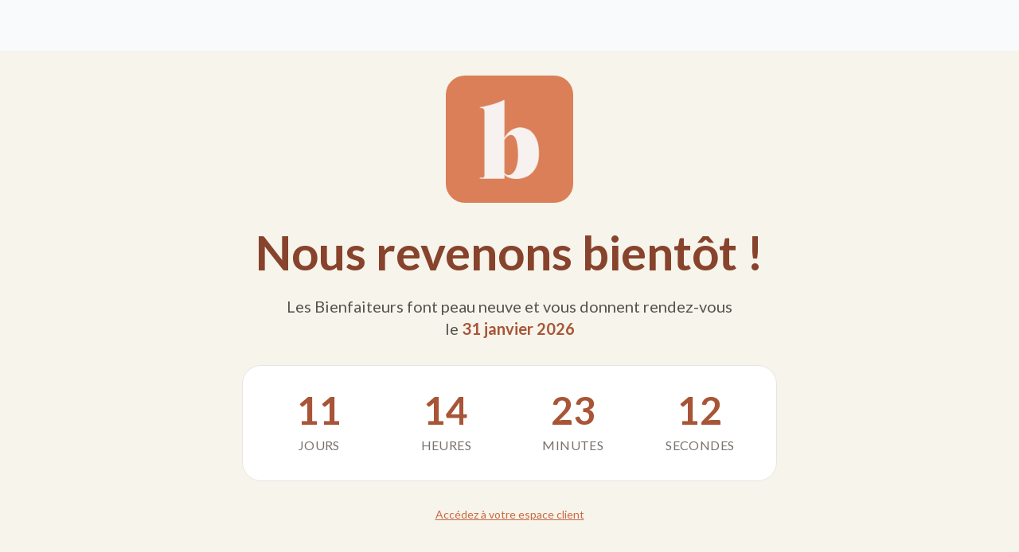

--- FILE ---
content_type: text/html; charset=utf-8
request_url: https://lesbienfaiteurs.com/products/2101-nilai-x-bracelet-luna
body_size: 22054
content:
<!doctype html>
<html class="js" lang="fr">
  <head>
 
<meta charset="utf-8">
    <meta http-equiv="X-UA-Compatible" content="IE=edge">
    <meta name="viewport" content="width=device-width,initial-scale=1">
    <meta name="theme-color" content="">
    <link rel="canonical" href="https://lesbienfaiteurs.com/products/2101-nilai-x-bracelet-luna">

    
<link rel="icon" type="image/png" href="//lesbienfaiteurs.com/cdn/shop/files/favicon-bft.png?crop=center&height=32&v=1613559649&width=32"><link rel="preconnect" href="https://fonts.shopifycdn.com" crossorigin><style>
  @font-face {
      font-family: 'Lato';
      src: url("//lesbienfaiteurs.com/cdn/shop/t/126/assets/Lato-Black.ttf?v=126671686479909299541750664453");
      font-weight: 900;
      font-style: normal;
      font-display: swap;
  }

  @font-face {
      font-family: 'Lato';
      src: url("//lesbienfaiteurs.com/cdn/shop/t/126/assets/Lato-BlackItalic.ttf?v=35136817025581946821750664453");
      font-weight: 900;
      font-style: italic;
      font-display: swap;
  }

  @font-face {
      font-family: 'Lato';
      src: url("//lesbienfaiteurs.com/cdn/shop/t/126/assets/Lato-Bold.ttf?v=118749496764241423411750664453");
      font-weight: 700;
      font-style: normal;
      font-display: swap;
  }

  @font-face {
      font-family: 'Lato';
      src: url("//lesbienfaiteurs.com/cdn/shop/t/126/assets/Lato-BoldItalic.ttf?v=4233003995207513271750664453");
      font-weight: 700;
      font-style: italic;
      font-display: swap;
  }

  @font-face {
      font-family: 'Lato';
      src: url("//lesbienfaiteurs.com/cdn/shop/t/126/assets/Lato-Italic.ttf?v=124497779275335547751750664453");
      font-weight: 400;
      font-style: italic;
      font-display: swap;
  }

  @font-face {
      font-family: 'Lato';
      src: url("//lesbienfaiteurs.com/cdn/shop/t/126/assets/Lato-Light.ttf?v=150792471119006656721750664453");
      font-weight: 300;
      font-style: normal;
      font-display: swap;
  }

  @font-face {
      font-family: 'Lato';
      src: url("//lesbienfaiteurs.com/cdn/shop/t/126/assets/Lato-LightItalic.ttf?v=128333817284238372171750664453");
      font-weight: 300;
      font-style: italic;
      font-display: swap;
  }

  @font-face {
      font-family: 'Lato';
      src: url("//lesbienfaiteurs.com/cdn/shop/t/126/assets/Lato-Regular.ttf?v=86821665701343108321750664453");
      font-weight: 400;
      font-style: normal;
      font-display: swap;
  }

  @font-face {
      font-family: 'Lato';
      src: url("//lesbienfaiteurs.com/cdn/shop/t/126/assets/Lato-Thin.ttf?v=71471722329038785701750664453");
      font-weight: 100;
      font-style: normal;
      font-display: swap;
  }

  @font-face {
      font-family: 'Lato';
      src: url("//lesbienfaiteurs.com/cdn/shop/t/126/assets/Lato-ThinItalic.ttf?v=37567143831516405071750664453");
      font-weight: 100;
      font-style: italic;
      font-display: swap;
  }
</style>
<title>
      Bracelet Luna - Existe en Or ou Argent
 &ndash; Les Bienfaiteurs</title>

    
      <meta name="description" content="Toute la collection Nilaï Paris est fabriquée à la main 🖐 à Paris 🇫🇷 Le bracelet Luna est un véritable classique contemporain et se réinvente au fil des saisons suivant le choix de votre tenue.  . doré à l’or fin 24K. résiste à l&#39;eau. garantie 1 an LONGUEUR 16 cm à 18 cm 10% des ventes seront reversées à l’association ">
    


<meta property="og:site_name" content="Les Bienfaiteurs">
<meta property="og:url" content="https://lesbienfaiteurs.com/products/2101-nilai-x-bracelet-luna">
<meta property="og:title" content="Bracelet Luna - Existe en Or ou Argent">
<meta property="og:type" content="product">
<meta property="og:description" content="Toute la collection Nilaï Paris est fabriquée à la main 🖐 à Paris 🇫🇷 Le bracelet Luna est un véritable classique contemporain et se réinvente au fil des saisons suivant le choix de votre tenue.  . doré à l’or fin 24K. résiste à l&#39;eau. garantie 1 an LONGUEUR 16 cm à 18 cm 10% des ventes seront reversées à l’association "><meta property="og:image" content="http://lesbienfaiteurs.com/cdn/shop/products/luna_1.jpg?v=1609759111">
  <meta property="og:image:secure_url" content="https://lesbienfaiteurs.com/cdn/shop/products/luna_1.jpg?v=1609759111">
  <meta property="og:image:width" content="645">
  <meta property="og:image:height" content="896"><meta property="og:price:amount" content="25,90">
  <meta property="og:price:currency" content="EUR"><meta name="twitter:card" content="summary_large_image">
<meta name="twitter:title" content="Bracelet Luna - Existe en Or ou Argent">
<meta name="twitter:description" content="Toute la collection Nilaï Paris est fabriquée à la main 🖐 à Paris 🇫🇷 Le bracelet Luna est un véritable classique contemporain et se réinvente au fil des saisons suivant le choix de votre tenue.  . doré à l’or fin 24K. résiste à l&#39;eau. garantie 1 an LONGUEUR 16 cm à 18 cm 10% des ventes seront reversées à l’association ">
<script>window.performance && window.performance.mark && window.performance.mark('shopify.content_for_header.start');</script><meta name="google-site-verification" content="xY0h2381YClDDRzmg-EwgHPNOt9oK3XTRO135Vd_vc4">
<meta name="google-site-verification" content="paFw19ZhJyU7APnZBMIHaFsgLKGbXT7GOBV3E9wmEC8">
<meta id="shopify-digital-wallet" name="shopify-digital-wallet" content="/50586484918/digital_wallets/dialog">
<link rel="alternate" type="application/json+oembed" href="https://lesbienfaiteurs.com/products/2101-nilai-x-bracelet-luna.oembed">
<script async="async" src="/checkouts/internal/preloads.js?locale=fr-FR"></script>
<script id="shopify-features" type="application/json">{"accessToken":"3d14450a8c8b42f4f48957acd6f63760","betas":["rich-media-storefront-analytics"],"domain":"lesbienfaiteurs.com","predictiveSearch":true,"shopId":50586484918,"locale":"fr"}</script>
<script>var Shopify = Shopify || {};
Shopify.shop = "lesbienfaiteurs.myshopify.com";
Shopify.locale = "fr";
Shopify.currency = {"active":"EUR","rate":"1.0"};
Shopify.country = "FR";
Shopify.theme = {"name":"Les Bienfaiteurs - Thème 2025 v2","id":182882337113,"schema_name":"lesbienfaiteurs","schema_version":"1.0.0","theme_store_id":null,"role":"main"};
Shopify.theme.handle = "null";
Shopify.theme.style = {"id":null,"handle":null};
Shopify.cdnHost = "lesbienfaiteurs.com/cdn";
Shopify.routes = Shopify.routes || {};
Shopify.routes.root = "/";</script>
<script type="module">!function(o){(o.Shopify=o.Shopify||{}).modules=!0}(window);</script>
<script>!function(o){function n(){var o=[];function n(){o.push(Array.prototype.slice.apply(arguments))}return n.q=o,n}var t=o.Shopify=o.Shopify||{};t.loadFeatures=n(),t.autoloadFeatures=n()}(window);</script>
<script id="shop-js-analytics" type="application/json">{"pageType":"product"}</script>
<script defer="defer" async type="module" src="//lesbienfaiteurs.com/cdn/shopifycloud/shop-js/modules/v2/client.init-shop-cart-sync_XvpUV7qp.fr.esm.js"></script>
<script defer="defer" async type="module" src="//lesbienfaiteurs.com/cdn/shopifycloud/shop-js/modules/v2/chunk.common_C2xzKNNs.esm.js"></script>
<script type="module">
  await import("//lesbienfaiteurs.com/cdn/shopifycloud/shop-js/modules/v2/client.init-shop-cart-sync_XvpUV7qp.fr.esm.js");
await import("//lesbienfaiteurs.com/cdn/shopifycloud/shop-js/modules/v2/chunk.common_C2xzKNNs.esm.js");

  window.Shopify.SignInWithShop?.initShopCartSync?.({"fedCMEnabled":true,"windoidEnabled":true});

</script>
<script>(function() {
  var isLoaded = false;
  function asyncLoad() {
    if (isLoaded) return;
    isLoaded = true;
    var urls = ["https:\/\/static.klaviyo.com\/onsite\/js\/klaviyo.js?company_id=XcESxT\u0026shop=lesbienfaiteurs.myshopify.com","https:\/\/static.klaviyo.com\/onsite\/js\/klaviyo.js?company_id=XcESxT\u0026shop=lesbienfaiteurs.myshopify.com","https:\/\/config.gorgias.chat\/bundle-loader\/01JHG5DEJH4XAJ3NEYD7MW8MGS?source=shopify1click\u0026shop=lesbienfaiteurs.myshopify.com","https:\/\/cdn.eu.amplitude.com\/script\/b78200fbdd58699c25acab3e0562d9a2.js?library=shopify\u0026shop=lesbienfaiteurs.myshopify.com","https:\/\/bigblueprod-fast-tags.web.app\/shopify\/main.js?shop=lesbienfaiteurs.myshopify.com#eyJhbGciOiJFUzI1NiIsImtpZCI6InExZHNwamdqdGUiLCJ0eXAiOiJKV1QifQ.eyJleHAiOjE3NjkwMzMzMTYsImlzcyI6Imh0dHBzOi8vY2hlY2tvdXQtYXBpLmJp","https:\/\/bigblueprod-fast-tags.web.app\/shopify\/2.js?shop=lesbienfaiteurs.myshopify.com#Z2JsdWUuY28vIiwic3ViIjoic19iaWVuMDAwMSJ9.W4UXlk6xJocLRH3QDtLie6qxp76kHDNVy-6q4viT4R4j91K4Y4cj1lx9FJ6PZy1CkPrsA3m6L_JPoiCC66SNSA","https:\/\/wisepops.net\/loader.js?v=3\u0026h=oCC6uZPKe5\u0026shop=lesbienfaiteurs.myshopify.com","https:\/\/cdn.pushowl.com\/latest\/sdks\/pushowl-shopify.js?subdomain=lesbienfaiteurs\u0026environment=production\u0026guid=8a671150-f860-4fd7-a1a8-6561ace5fd11\u0026shop=lesbienfaiteurs.myshopify.com","https:\/\/cdn.9gtb.com\/loader.js?g_cvt_id=a36ad40d-3184-4e5c-9770-594c9bb0836b\u0026shop=lesbienfaiteurs.myshopify.com"];
    for (var i = 0; i < urls.length; i++) {
      var s = document.createElement('script');
      s.type = 'text/javascript';
      s.async = true;
      s.src = urls[i];
      var x = document.getElementsByTagName('script')[0];
      x.parentNode.insertBefore(s, x);
    }
  };
  if(window.attachEvent) {
    window.attachEvent('onload', asyncLoad);
  } else {
    window.addEventListener('load', asyncLoad, false);
  }
})();</script>
<script id="__st">var __st={"a":50586484918,"offset":3600,"reqid":"16f88d68-6ebb-4a05-bb3a-c0a7b57cc815-1768815403","pageurl":"lesbienfaiteurs.com\/products\/2101-nilai-x-bracelet-luna","u":"6b47e1e2d64b","p":"product","rtyp":"product","rid":6178428420278};</script>
<script>window.ShopifyPaypalV4VisibilityTracking = true;</script>
<script id="captcha-bootstrap">!function(){'use strict';const t='contact',e='account',n='new_comment',o=[[t,t],['blogs',n],['comments',n],[t,'customer']],c=[[e,'customer_login'],[e,'guest_login'],[e,'recover_customer_password'],[e,'create_customer']],r=t=>t.map((([t,e])=>`form[action*='/${t}']:not([data-nocaptcha='true']) input[name='form_type'][value='${e}']`)).join(','),a=t=>()=>t?[...document.querySelectorAll(t)].map((t=>t.form)):[];function s(){const t=[...o],e=r(t);return a(e)}const i='password',u='form_key',d=['recaptcha-v3-token','g-recaptcha-response','h-captcha-response',i],f=()=>{try{return window.sessionStorage}catch{return}},m='__shopify_v',_=t=>t.elements[u];function p(t,e,n=!1){try{const o=window.sessionStorage,c=JSON.parse(o.getItem(e)),{data:r}=function(t){const{data:e,action:n}=t;return t[m]||n?{data:e,action:n}:{data:t,action:n}}(c);for(const[e,n]of Object.entries(r))t.elements[e]&&(t.elements[e].value=n);n&&o.removeItem(e)}catch(o){console.error('form repopulation failed',{error:o})}}const l='form_type',E='cptcha';function T(t){t.dataset[E]=!0}const w=window,h=w.document,L='Shopify',v='ce_forms',y='captcha';let A=!1;((t,e)=>{const n=(g='f06e6c50-85a8-45c8-87d0-21a2b65856fe',I='https://cdn.shopify.com/shopifycloud/storefront-forms-hcaptcha/ce_storefront_forms_captcha_hcaptcha.v1.5.2.iife.js',D={infoText:'Protégé par hCaptcha',privacyText:'Confidentialité',termsText:'Conditions'},(t,e,n)=>{const o=w[L][v],c=o.bindForm;if(c)return c(t,g,e,D).then(n);var r;o.q.push([[t,g,e,D],n]),r=I,A||(h.body.append(Object.assign(h.createElement('script'),{id:'captcha-provider',async:!0,src:r})),A=!0)});var g,I,D;w[L]=w[L]||{},w[L][v]=w[L][v]||{},w[L][v].q=[],w[L][y]=w[L][y]||{},w[L][y].protect=function(t,e){n(t,void 0,e),T(t)},Object.freeze(w[L][y]),function(t,e,n,w,h,L){const[v,y,A,g]=function(t,e,n){const i=e?o:[],u=t?c:[],d=[...i,...u],f=r(d),m=r(i),_=r(d.filter((([t,e])=>n.includes(e))));return[a(f),a(m),a(_),s()]}(w,h,L),I=t=>{const e=t.target;return e instanceof HTMLFormElement?e:e&&e.form},D=t=>v().includes(t);t.addEventListener('submit',(t=>{const e=I(t);if(!e)return;const n=D(e)&&!e.dataset.hcaptchaBound&&!e.dataset.recaptchaBound,o=_(e),c=g().includes(e)&&(!o||!o.value);(n||c)&&t.preventDefault(),c&&!n&&(function(t){try{if(!f())return;!function(t){const e=f();if(!e)return;const n=_(t);if(!n)return;const o=n.value;o&&e.removeItem(o)}(t);const e=Array.from(Array(32),(()=>Math.random().toString(36)[2])).join('');!function(t,e){_(t)||t.append(Object.assign(document.createElement('input'),{type:'hidden',name:u})),t.elements[u].value=e}(t,e),function(t,e){const n=f();if(!n)return;const o=[...t.querySelectorAll(`input[type='${i}']`)].map((({name:t})=>t)),c=[...d,...o],r={};for(const[a,s]of new FormData(t).entries())c.includes(a)||(r[a]=s);n.setItem(e,JSON.stringify({[m]:1,action:t.action,data:r}))}(t,e)}catch(e){console.error('failed to persist form',e)}}(e),e.submit())}));const S=(t,e)=>{t&&!t.dataset[E]&&(n(t,e.some((e=>e===t))),T(t))};for(const o of['focusin','change'])t.addEventListener(o,(t=>{const e=I(t);D(e)&&S(e,y())}));const B=e.get('form_key'),M=e.get(l),P=B&&M;t.addEventListener('DOMContentLoaded',(()=>{const t=y();if(P)for(const e of t)e.elements[l].value===M&&p(e,B);[...new Set([...A(),...v().filter((t=>'true'===t.dataset.shopifyCaptcha))])].forEach((e=>S(e,t)))}))}(h,new URLSearchParams(w.location.search),n,t,e,['guest_login'])})(!0,!1)}();</script>
<script integrity="sha256-4kQ18oKyAcykRKYeNunJcIwy7WH5gtpwJnB7kiuLZ1E=" data-source-attribution="shopify.loadfeatures" defer="defer" src="//lesbienfaiteurs.com/cdn/shopifycloud/storefront/assets/storefront/load_feature-a0a9edcb.js" crossorigin="anonymous"></script>
<script data-source-attribution="shopify.dynamic_checkout.dynamic.init">var Shopify=Shopify||{};Shopify.PaymentButton=Shopify.PaymentButton||{isStorefrontPortableWallets:!0,init:function(){window.Shopify.PaymentButton.init=function(){};var t=document.createElement("script");t.src="https://lesbienfaiteurs.com/cdn/shopifycloud/portable-wallets/latest/portable-wallets.fr.js",t.type="module",document.head.appendChild(t)}};
</script>
<script data-source-attribution="shopify.dynamic_checkout.buyer_consent">
  function portableWalletsHideBuyerConsent(e){var t=document.getElementById("shopify-buyer-consent"),n=document.getElementById("shopify-subscription-policy-button");t&&n&&(t.classList.add("hidden"),t.setAttribute("aria-hidden","true"),n.removeEventListener("click",e))}function portableWalletsShowBuyerConsent(e){var t=document.getElementById("shopify-buyer-consent"),n=document.getElementById("shopify-subscription-policy-button");t&&n&&(t.classList.remove("hidden"),t.removeAttribute("aria-hidden"),n.addEventListener("click",e))}window.Shopify?.PaymentButton&&(window.Shopify.PaymentButton.hideBuyerConsent=portableWalletsHideBuyerConsent,window.Shopify.PaymentButton.showBuyerConsent=portableWalletsShowBuyerConsent);
</script>
<script data-source-attribution="shopify.dynamic_checkout.cart.bootstrap">document.addEventListener("DOMContentLoaded",(function(){function t(){return document.querySelector("shopify-accelerated-checkout-cart, shopify-accelerated-checkout")}if(t())Shopify.PaymentButton.init();else{new MutationObserver((function(e,n){t()&&(Shopify.PaymentButton.init(),n.disconnect())})).observe(document.body,{childList:!0,subtree:!0})}}));
</script>
<link id="shopify-accelerated-checkout-styles" rel="stylesheet" media="screen" href="https://lesbienfaiteurs.com/cdn/shopifycloud/portable-wallets/latest/accelerated-checkout-backwards-compat.css" crossorigin="anonymous">
<style id="shopify-accelerated-checkout-cart">
        #shopify-buyer-consent {
  margin-top: 1em;
  display: inline-block;
  width: 100%;
}

#shopify-buyer-consent.hidden {
  display: none;
}

#shopify-subscription-policy-button {
  background: none;
  border: none;
  padding: 0;
  text-decoration: underline;
  font-size: inherit;
  cursor: pointer;
}

#shopify-subscription-policy-button::before {
  box-shadow: none;
}

      </style>

<script>window.performance && window.performance.mark && window.performance.mark('shopify.content_for_header.end');</script>




















  <link href="//lesbienfaiteurs.com/cdn/shop/t/126/assets/style.371c0660.css" rel="stylesheet" type="text/css" media="all" />





  <link rel="modulepreload" href="//lesbienfaiteurs.com/cdn/shop/t/126/assets/index.6f00f49e.js" as="script" crossorigin="anonymous">
  <script src="//lesbienfaiteurs.com/cdn/shop/t/126/assets/index.6f00f49e.js" type="module" crossorigin="anonymous"></script>





<link href="https://monorail-edge.shopifysvc.com" rel="dns-prefetch">
<script>(function(){if ("sendBeacon" in navigator && "performance" in window) {try {var session_token_from_headers = performance.getEntriesByType('navigation')[0].serverTiming.find(x => x.name == '_s').description;} catch {var session_token_from_headers = undefined;}var session_cookie_matches = document.cookie.match(/_shopify_s=([^;]*)/);var session_token_from_cookie = session_cookie_matches && session_cookie_matches.length === 2 ? session_cookie_matches[1] : "";var session_token = session_token_from_headers || session_token_from_cookie || "";function handle_abandonment_event(e) {var entries = performance.getEntries().filter(function(entry) {return /monorail-edge.shopifysvc.com/.test(entry.name);});if (!window.abandonment_tracked && entries.length === 0) {window.abandonment_tracked = true;var currentMs = Date.now();var navigation_start = performance.timing.navigationStart;var payload = {shop_id: 50586484918,url: window.location.href,navigation_start,duration: currentMs - navigation_start,session_token,page_type: "product"};window.navigator.sendBeacon("https://monorail-edge.shopifysvc.com/v1/produce", JSON.stringify({schema_id: "online_store_buyer_site_abandonment/1.1",payload: payload,metadata: {event_created_at_ms: currentMs,event_sent_at_ms: currentMs}}));}}window.addEventListener('pagehide', handle_abandonment_event);}}());</script>
<script id="web-pixels-manager-setup">(function e(e,d,r,n,o){if(void 0===o&&(o={}),!Boolean(null===(a=null===(i=window.Shopify)||void 0===i?void 0:i.analytics)||void 0===a?void 0:a.replayQueue)){var i,a;window.Shopify=window.Shopify||{};var t=window.Shopify;t.analytics=t.analytics||{};var s=t.analytics;s.replayQueue=[],s.publish=function(e,d,r){return s.replayQueue.push([e,d,r]),!0};try{self.performance.mark("wpm:start")}catch(e){}var l=function(){var e={modern:/Edge?\/(1{2}[4-9]|1[2-9]\d|[2-9]\d{2}|\d{4,})\.\d+(\.\d+|)|Firefox\/(1{2}[4-9]|1[2-9]\d|[2-9]\d{2}|\d{4,})\.\d+(\.\d+|)|Chrom(ium|e)\/(9{2}|\d{3,})\.\d+(\.\d+|)|(Maci|X1{2}).+ Version\/(15\.\d+|(1[6-9]|[2-9]\d|\d{3,})\.\d+)([,.]\d+|)( \(\w+\)|)( Mobile\/\w+|) Safari\/|Chrome.+OPR\/(9{2}|\d{3,})\.\d+\.\d+|(CPU[ +]OS|iPhone[ +]OS|CPU[ +]iPhone|CPU IPhone OS|CPU iPad OS)[ +]+(15[._]\d+|(1[6-9]|[2-9]\d|\d{3,})[._]\d+)([._]\d+|)|Android:?[ /-](13[3-9]|1[4-9]\d|[2-9]\d{2}|\d{4,})(\.\d+|)(\.\d+|)|Android.+Firefox\/(13[5-9]|1[4-9]\d|[2-9]\d{2}|\d{4,})\.\d+(\.\d+|)|Android.+Chrom(ium|e)\/(13[3-9]|1[4-9]\d|[2-9]\d{2}|\d{4,})\.\d+(\.\d+|)|SamsungBrowser\/([2-9]\d|\d{3,})\.\d+/,legacy:/Edge?\/(1[6-9]|[2-9]\d|\d{3,})\.\d+(\.\d+|)|Firefox\/(5[4-9]|[6-9]\d|\d{3,})\.\d+(\.\d+|)|Chrom(ium|e)\/(5[1-9]|[6-9]\d|\d{3,})\.\d+(\.\d+|)([\d.]+$|.*Safari\/(?![\d.]+ Edge\/[\d.]+$))|(Maci|X1{2}).+ Version\/(10\.\d+|(1[1-9]|[2-9]\d|\d{3,})\.\d+)([,.]\d+|)( \(\w+\)|)( Mobile\/\w+|) Safari\/|Chrome.+OPR\/(3[89]|[4-9]\d|\d{3,})\.\d+\.\d+|(CPU[ +]OS|iPhone[ +]OS|CPU[ +]iPhone|CPU IPhone OS|CPU iPad OS)[ +]+(10[._]\d+|(1[1-9]|[2-9]\d|\d{3,})[._]\d+)([._]\d+|)|Android:?[ /-](13[3-9]|1[4-9]\d|[2-9]\d{2}|\d{4,})(\.\d+|)(\.\d+|)|Mobile Safari.+OPR\/([89]\d|\d{3,})\.\d+\.\d+|Android.+Firefox\/(13[5-9]|1[4-9]\d|[2-9]\d{2}|\d{4,})\.\d+(\.\d+|)|Android.+Chrom(ium|e)\/(13[3-9]|1[4-9]\d|[2-9]\d{2}|\d{4,})\.\d+(\.\d+|)|Android.+(UC? ?Browser|UCWEB|U3)[ /]?(15\.([5-9]|\d{2,})|(1[6-9]|[2-9]\d|\d{3,})\.\d+)\.\d+|SamsungBrowser\/(5\.\d+|([6-9]|\d{2,})\.\d+)|Android.+MQ{2}Browser\/(14(\.(9|\d{2,})|)|(1[5-9]|[2-9]\d|\d{3,})(\.\d+|))(\.\d+|)|K[Aa][Ii]OS\/(3\.\d+|([4-9]|\d{2,})\.\d+)(\.\d+|)/},d=e.modern,r=e.legacy,n=navigator.userAgent;return n.match(d)?"modern":n.match(r)?"legacy":"unknown"}(),u="modern"===l?"modern":"legacy",c=(null!=n?n:{modern:"",legacy:""})[u],f=function(e){return[e.baseUrl,"/wpm","/b",e.hashVersion,"modern"===e.buildTarget?"m":"l",".js"].join("")}({baseUrl:d,hashVersion:r,buildTarget:u}),m=function(e){var d=e.version,r=e.bundleTarget,n=e.surface,o=e.pageUrl,i=e.monorailEndpoint;return{emit:function(e){var a=e.status,t=e.errorMsg,s=(new Date).getTime(),l=JSON.stringify({metadata:{event_sent_at_ms:s},events:[{schema_id:"web_pixels_manager_load/3.1",payload:{version:d,bundle_target:r,page_url:o,status:a,surface:n,error_msg:t},metadata:{event_created_at_ms:s}}]});if(!i)return console&&console.warn&&console.warn("[Web Pixels Manager] No Monorail endpoint provided, skipping logging."),!1;try{return self.navigator.sendBeacon.bind(self.navigator)(i,l)}catch(e){}var u=new XMLHttpRequest;try{return u.open("POST",i,!0),u.setRequestHeader("Content-Type","text/plain"),u.send(l),!0}catch(e){return console&&console.warn&&console.warn("[Web Pixels Manager] Got an unhandled error while logging to Monorail."),!1}}}}({version:r,bundleTarget:l,surface:e.surface,pageUrl:self.location.href,monorailEndpoint:e.monorailEndpoint});try{o.browserTarget=l,function(e){var d=e.src,r=e.async,n=void 0===r||r,o=e.onload,i=e.onerror,a=e.sri,t=e.scriptDataAttributes,s=void 0===t?{}:t,l=document.createElement("script"),u=document.querySelector("head"),c=document.querySelector("body");if(l.async=n,l.src=d,a&&(l.integrity=a,l.crossOrigin="anonymous"),s)for(var f in s)if(Object.prototype.hasOwnProperty.call(s,f))try{l.dataset[f]=s[f]}catch(e){}if(o&&l.addEventListener("load",o),i&&l.addEventListener("error",i),u)u.appendChild(l);else{if(!c)throw new Error("Did not find a head or body element to append the script");c.appendChild(l)}}({src:f,async:!0,onload:function(){if(!function(){var e,d;return Boolean(null===(d=null===(e=window.Shopify)||void 0===e?void 0:e.analytics)||void 0===d?void 0:d.initialized)}()){var d=window.webPixelsManager.init(e)||void 0;if(d){var r=window.Shopify.analytics;r.replayQueue.forEach((function(e){var r=e[0],n=e[1],o=e[2];d.publishCustomEvent(r,n,o)})),r.replayQueue=[],r.publish=d.publishCustomEvent,r.visitor=d.visitor,r.initialized=!0}}},onerror:function(){return m.emit({status:"failed",errorMsg:"".concat(f," has failed to load")})},sri:function(e){var d=/^sha384-[A-Za-z0-9+/=]+$/;return"string"==typeof e&&d.test(e)}(c)?c:"",scriptDataAttributes:o}),m.emit({status:"loading"})}catch(e){m.emit({status:"failed",errorMsg:(null==e?void 0:e.message)||"Unknown error"})}}})({shopId: 50586484918,storefrontBaseUrl: "https://lesbienfaiteurs.com",extensionsBaseUrl: "https://extensions.shopifycdn.com/cdn/shopifycloud/web-pixels-manager",monorailEndpoint: "https://monorail-edge.shopifysvc.com/unstable/produce_batch",surface: "storefront-renderer",enabledBetaFlags: ["2dca8a86"],webPixelsConfigList: [{"id":"3318612313","configuration":"{\"pixel_id\":\"1499629311253687\",\"pixel_type\":\"facebook_pixel\"}","eventPayloadVersion":"v1","runtimeContext":"OPEN","scriptVersion":"ca16bc87fe92b6042fbaa3acc2fbdaa6","type":"APP","apiClientId":2329312,"privacyPurposes":["ANALYTICS","MARKETING","SALE_OF_DATA"],"dataSharingAdjustments":{"protectedCustomerApprovalScopes":["read_customer_address","read_customer_email","read_customer_name","read_customer_personal_data","read_customer_phone"]}},{"id":"3059482969","configuration":"{\"pixelCode\":\"D3GALE3C77U0K6S2TEEG\"}","eventPayloadVersion":"v1","runtimeContext":"STRICT","scriptVersion":"22e92c2ad45662f435e4801458fb78cc","type":"APP","apiClientId":4383523,"privacyPurposes":["ANALYTICS","MARKETING","SALE_OF_DATA"],"dataSharingAdjustments":{"protectedCustomerApprovalScopes":["read_customer_address","read_customer_email","read_customer_name","read_customer_personal_data","read_customer_phone"]}},{"id":"1961722201","configuration":"{\"hash\":\"oCC6uZPKe5\",\"ingestion_url\":\"https:\/\/activity.wisepops.com\",\"goal_hash\":\"rjj3Win9mLQ6mFHf8MG1urQG9upRU89R\",\"loader_url\":\"https:\/\/wisepops.net\"}","eventPayloadVersion":"v1","runtimeContext":"STRICT","scriptVersion":"f2ebd2ee515d1c2407650eb3f3fbaa1c","type":"APP","apiClientId":461977,"privacyPurposes":["ANALYTICS","MARKETING","SALE_OF_DATA"],"dataSharingAdjustments":{"protectedCustomerApprovalScopes":["read_customer_personal_data"]}},{"id":"1872462169","configuration":"{\"subdomain\": \"lesbienfaiteurs\"}","eventPayloadVersion":"v1","runtimeContext":"STRICT","scriptVersion":"69e1bed23f1568abe06fb9d113379033","type":"APP","apiClientId":1615517,"privacyPurposes":["ANALYTICS","MARKETING","SALE_OF_DATA"],"dataSharingAdjustments":{"protectedCustomerApprovalScopes":["read_customer_address","read_customer_email","read_customer_name","read_customer_personal_data","read_customer_phone"]}},{"id":"1833304409","configuration":"{\"shopDomain\":\"lesbienfaiteurs.myshopify.com\"}","eventPayloadVersion":"v1","runtimeContext":"STRICT","scriptVersion":"7f2de0ecb6b420d2fa07cf04a37a4dbf","type":"APP","apiClientId":2436932,"privacyPurposes":["ANALYTICS","MARKETING","SALE_OF_DATA"],"dataSharingAdjustments":{"protectedCustomerApprovalScopes":["read_customer_address","read_customer_email","read_customer_personal_data"]}},{"id":"1689354585","configuration":"{\"accountID\":\"lesbienfaiteurs.myshopify.com\",\"amplitudeAPIKey\":\"b78200fbdd58699c25acab3e0562d9a2\",\"serverZone\":\"EU\"}","eventPayloadVersion":"v1","runtimeContext":"STRICT","scriptVersion":"49d729a392fbb67dc91545107e0e93dc","type":"APP","apiClientId":5599249,"privacyPurposes":["ANALYTICS","MARKETING","SALE_OF_DATA"],"dataSharingAdjustments":{"protectedCustomerApprovalScopes":["read_customer_email","read_customer_personal_data"]}},{"id":"1082917209","configuration":"{\"config\":\"{\\\"pixel_id\\\":\\\"G-6LJ0CPJQN6\\\",\\\"target_country\\\":\\\"FR\\\",\\\"gtag_events\\\":[{\\\"type\\\":\\\"search\\\",\\\"action_label\\\":[\\\"G-6LJ0CPJQN6\\\",\\\"AW-444077667\\\/st-vCKPax8kCEOOs4NMB\\\"]},{\\\"type\\\":\\\"begin_checkout\\\",\\\"action_label\\\":[\\\"G-6LJ0CPJQN6\\\",\\\"AW-444077667\\\/QKDZCKDax8kCEOOs4NMB\\\"]},{\\\"type\\\":\\\"view_item\\\",\\\"action_label\\\":[\\\"G-6LJ0CPJQN6\\\",\\\"AW-444077667\\\/C0LpCJrax8kCEOOs4NMB\\\",\\\"MC-T4DJP1S04H\\\"]},{\\\"type\\\":\\\"purchase\\\",\\\"action_label\\\":[\\\"G-6LJ0CPJQN6\\\",\\\"AW-444077667\\\/tXrqCJfax8kCEOOs4NMB\\\",\\\"MC-T4DJP1S04H\\\"]},{\\\"type\\\":\\\"page_view\\\",\\\"action_label\\\":[\\\"G-6LJ0CPJQN6\\\",\\\"AW-444077667\\\/sGW9CJTax8kCEOOs4NMB\\\",\\\"MC-T4DJP1S04H\\\"]},{\\\"type\\\":\\\"add_payment_info\\\",\\\"action_label\\\":[\\\"G-6LJ0CPJQN6\\\",\\\"AW-444077667\\\/UXEhCKbax8kCEOOs4NMB\\\"]},{\\\"type\\\":\\\"add_to_cart\\\",\\\"action_label\\\":[\\\"G-6LJ0CPJQN6\\\",\\\"AW-444077667\\\/AN_rCJ3ax8kCEOOs4NMB\\\"]}],\\\"enable_monitoring_mode\\\":false}\"}","eventPayloadVersion":"v1","runtimeContext":"OPEN","scriptVersion":"b2a88bafab3e21179ed38636efcd8a93","type":"APP","apiClientId":1780363,"privacyPurposes":[],"dataSharingAdjustments":{"protectedCustomerApprovalScopes":["read_customer_address","read_customer_email","read_customer_name","read_customer_personal_data","read_customer_phone"]}},{"id":"167575897","configuration":"{\"tagID\":\"2614470791149\"}","eventPayloadVersion":"v1","runtimeContext":"STRICT","scriptVersion":"18031546ee651571ed29edbe71a3550b","type":"APP","apiClientId":3009811,"privacyPurposes":["ANALYTICS","MARKETING","SALE_OF_DATA"],"dataSharingAdjustments":{"protectedCustomerApprovalScopes":["read_customer_address","read_customer_email","read_customer_name","read_customer_personal_data","read_customer_phone"]}},{"id":"30638425","configuration":"{\"myshopifyDomain\":\"lesbienfaiteurs.myshopify.com\"}","eventPayloadVersion":"v1","runtimeContext":"STRICT","scriptVersion":"23b97d18e2aa74363140dc29c9284e87","type":"APP","apiClientId":2775569,"privacyPurposes":["ANALYTICS","MARKETING","SALE_OF_DATA"],"dataSharingAdjustments":{"protectedCustomerApprovalScopes":["read_customer_address","read_customer_email","read_customer_name","read_customer_phone","read_customer_personal_data"]}},{"id":"688351","configuration":"{\"token\":\"eyJhbGciOiJFUzI1NiIsImtpZCI6InExZHNwamdqdGUiLCJ0eXAiOiJKV1QifQ.eyJleHAiOjE3NjkwMzMzMTYsImlzcyI6Imh0dHBzOi8vY2hlY2tvdXQtYXBpLmJpZ2JsdWUuY28vIiwic3ViIjoic19iaWVuMDAwMSJ9.W4UXlk6xJocLRH3QDtLie6qxp76kHDNVy-6q4viT4R4j91K4Y4cj1lx9FJ6PZy1CkPrsA3m6L_JPoiCC66SNSA\"}","eventPayloadVersion":"v1","runtimeContext":"STRICT","scriptVersion":"1e8cf5dac0cde16e9800d21ae75e4d4a","type":"APP","apiClientId":2879589,"privacyPurposes":["ANALYTICS","MARKETING","SALE_OF_DATA"],"dataSharingAdjustments":{"protectedCustomerApprovalScopes":["read_customer_address","read_customer_email","read_customer_name","read_customer_personal_data","read_customer_phone"]}},{"id":"shopify-app-pixel","configuration":"{}","eventPayloadVersion":"v1","runtimeContext":"STRICT","scriptVersion":"0450","apiClientId":"shopify-pixel","type":"APP","privacyPurposes":["ANALYTICS","MARKETING"]},{"id":"shopify-custom-pixel","eventPayloadVersion":"v1","runtimeContext":"LAX","scriptVersion":"0450","apiClientId":"shopify-pixel","type":"CUSTOM","privacyPurposes":["ANALYTICS","MARKETING"]}],isMerchantRequest: false,initData: {"shop":{"name":"Les Bienfaiteurs","paymentSettings":{"currencyCode":"EUR"},"myshopifyDomain":"lesbienfaiteurs.myshopify.com","countryCode":"FR","storefrontUrl":"https:\/\/lesbienfaiteurs.com"},"customer":null,"cart":null,"checkout":null,"productVariants":[{"price":{"amount":25.9,"currencyCode":"EUR"},"product":{"title":"Bracelet Luna - Existe en Or ou Argent","vendor":"2101-nilai","id":"6178428420278","untranslatedTitle":"Bracelet Luna - Existe en Or ou Argent","url":"\/products\/2101-nilai-x-bracelet-luna","type":"Bracelets"},"id":"37815288430774","image":{"src":"\/\/lesbienfaiteurs.com\/cdn\/shop\/products\/luna_1.jpg?v=1609759111"},"sku":"NIL-00960","title":"Or","untranslatedTitle":"Or"},{"price":{"amount":25.9,"currencyCode":"EUR"},"product":{"title":"Bracelet Luna - Existe en Or ou Argent","vendor":"2101-nilai","id":"6178428420278","untranslatedTitle":"Bracelet Luna - Existe en Or ou Argent","url":"\/products\/2101-nilai-x-bracelet-luna","type":"Bracelets"},"id":"37815288463542","image":{"src":"\/\/lesbienfaiteurs.com\/cdn\/shop\/products\/luna_1.jpg?v=1609759111"},"sku":"NIL-00962","title":"Argent","untranslatedTitle":"Argent"}],"purchasingCompany":null},},"https://lesbienfaiteurs.com/cdn","fcfee988w5aeb613cpc8e4bc33m6693e112",{"modern":"","legacy":""},{"shopId":"50586484918","storefrontBaseUrl":"https:\/\/lesbienfaiteurs.com","extensionBaseUrl":"https:\/\/extensions.shopifycdn.com\/cdn\/shopifycloud\/web-pixels-manager","surface":"storefront-renderer","enabledBetaFlags":"[\"2dca8a86\"]","isMerchantRequest":"false","hashVersion":"fcfee988w5aeb613cpc8e4bc33m6693e112","publish":"custom","events":"[[\"page_viewed\",{}],[\"product_viewed\",{\"productVariant\":{\"price\":{\"amount\":25.9,\"currencyCode\":\"EUR\"},\"product\":{\"title\":\"Bracelet Luna - Existe en Or ou Argent\",\"vendor\":\"2101-nilai\",\"id\":\"6178428420278\",\"untranslatedTitle\":\"Bracelet Luna - Existe en Or ou Argent\",\"url\":\"\/products\/2101-nilai-x-bracelet-luna\",\"type\":\"Bracelets\"},\"id\":\"37815288430774\",\"image\":{\"src\":\"\/\/lesbienfaiteurs.com\/cdn\/shop\/products\/luna_1.jpg?v=1609759111\"},\"sku\":\"NIL-00960\",\"title\":\"Or\",\"untranslatedTitle\":\"Or\"}}]]"});</script><script>
  window.ShopifyAnalytics = window.ShopifyAnalytics || {};
  window.ShopifyAnalytics.meta = window.ShopifyAnalytics.meta || {};
  window.ShopifyAnalytics.meta.currency = 'EUR';
  var meta = {"product":{"id":6178428420278,"gid":"gid:\/\/shopify\/Product\/6178428420278","vendor":"2101-nilai","type":"Bracelets","handle":"2101-nilai-x-bracelet-luna","variants":[{"id":37815288430774,"price":2590,"name":"Bracelet Luna - Existe en Or ou Argent - Or","public_title":"Or","sku":"NIL-00960"},{"id":37815288463542,"price":2590,"name":"Bracelet Luna - Existe en Or ou Argent - Argent","public_title":"Argent","sku":"NIL-00962"}],"remote":false},"page":{"pageType":"product","resourceType":"product","resourceId":6178428420278,"requestId":"16f88d68-6ebb-4a05-bb3a-c0a7b57cc815-1768815403"}};
  for (var attr in meta) {
    window.ShopifyAnalytics.meta[attr] = meta[attr];
  }
</script>
<script class="analytics">
  (function () {
    var customDocumentWrite = function(content) {
      var jquery = null;

      if (window.jQuery) {
        jquery = window.jQuery;
      } else if (window.Checkout && window.Checkout.$) {
        jquery = window.Checkout.$;
      }

      if (jquery) {
        jquery('body').append(content);
      }
    };

    var hasLoggedConversion = function(token) {
      if (token) {
        return document.cookie.indexOf('loggedConversion=' + token) !== -1;
      }
      return false;
    }

    var setCookieIfConversion = function(token) {
      if (token) {
        var twoMonthsFromNow = new Date(Date.now());
        twoMonthsFromNow.setMonth(twoMonthsFromNow.getMonth() + 2);

        document.cookie = 'loggedConversion=' + token + '; expires=' + twoMonthsFromNow;
      }
    }

    var trekkie = window.ShopifyAnalytics.lib = window.trekkie = window.trekkie || [];
    if (trekkie.integrations) {
      return;
    }
    trekkie.methods = [
      'identify',
      'page',
      'ready',
      'track',
      'trackForm',
      'trackLink'
    ];
    trekkie.factory = function(method) {
      return function() {
        var args = Array.prototype.slice.call(arguments);
        args.unshift(method);
        trekkie.push(args);
        return trekkie;
      };
    };
    for (var i = 0; i < trekkie.methods.length; i++) {
      var key = trekkie.methods[i];
      trekkie[key] = trekkie.factory(key);
    }
    trekkie.load = function(config) {
      trekkie.config = config || {};
      trekkie.config.initialDocumentCookie = document.cookie;
      var first = document.getElementsByTagName('script')[0];
      var script = document.createElement('script');
      script.type = 'text/javascript';
      script.onerror = function(e) {
        var scriptFallback = document.createElement('script');
        scriptFallback.type = 'text/javascript';
        scriptFallback.onerror = function(error) {
                var Monorail = {
      produce: function produce(monorailDomain, schemaId, payload) {
        var currentMs = new Date().getTime();
        var event = {
          schema_id: schemaId,
          payload: payload,
          metadata: {
            event_created_at_ms: currentMs,
            event_sent_at_ms: currentMs
          }
        };
        return Monorail.sendRequest("https://" + monorailDomain + "/v1/produce", JSON.stringify(event));
      },
      sendRequest: function sendRequest(endpointUrl, payload) {
        // Try the sendBeacon API
        if (window && window.navigator && typeof window.navigator.sendBeacon === 'function' && typeof window.Blob === 'function' && !Monorail.isIos12()) {
          var blobData = new window.Blob([payload], {
            type: 'text/plain'
          });

          if (window.navigator.sendBeacon(endpointUrl, blobData)) {
            return true;
          } // sendBeacon was not successful

        } // XHR beacon

        var xhr = new XMLHttpRequest();

        try {
          xhr.open('POST', endpointUrl);
          xhr.setRequestHeader('Content-Type', 'text/plain');
          xhr.send(payload);
        } catch (e) {
          console.log(e);
        }

        return false;
      },
      isIos12: function isIos12() {
        return window.navigator.userAgent.lastIndexOf('iPhone; CPU iPhone OS 12_') !== -1 || window.navigator.userAgent.lastIndexOf('iPad; CPU OS 12_') !== -1;
      }
    };
    Monorail.produce('monorail-edge.shopifysvc.com',
      'trekkie_storefront_load_errors/1.1',
      {shop_id: 50586484918,
      theme_id: 182882337113,
      app_name: "storefront",
      context_url: window.location.href,
      source_url: "//lesbienfaiteurs.com/cdn/s/trekkie.storefront.cd680fe47e6c39ca5d5df5f0a32d569bc48c0f27.min.js"});

        };
        scriptFallback.async = true;
        scriptFallback.src = '//lesbienfaiteurs.com/cdn/s/trekkie.storefront.cd680fe47e6c39ca5d5df5f0a32d569bc48c0f27.min.js';
        first.parentNode.insertBefore(scriptFallback, first);
      };
      script.async = true;
      script.src = '//lesbienfaiteurs.com/cdn/s/trekkie.storefront.cd680fe47e6c39ca5d5df5f0a32d569bc48c0f27.min.js';
      first.parentNode.insertBefore(script, first);
    };
    trekkie.load(
      {"Trekkie":{"appName":"storefront","development":false,"defaultAttributes":{"shopId":50586484918,"isMerchantRequest":null,"themeId":182882337113,"themeCityHash":"13292803048713909588","contentLanguage":"fr","currency":"EUR"},"isServerSideCookieWritingEnabled":true,"monorailRegion":"shop_domain","enabledBetaFlags":["65f19447"]},"Session Attribution":{},"S2S":{"facebookCapiEnabled":true,"source":"trekkie-storefront-renderer","apiClientId":580111}}
    );

    var loaded = false;
    trekkie.ready(function() {
      if (loaded) return;
      loaded = true;

      window.ShopifyAnalytics.lib = window.trekkie;

      var originalDocumentWrite = document.write;
      document.write = customDocumentWrite;
      try { window.ShopifyAnalytics.merchantGoogleAnalytics.call(this); } catch(error) {};
      document.write = originalDocumentWrite;

      window.ShopifyAnalytics.lib.page(null,{"pageType":"product","resourceType":"product","resourceId":6178428420278,"requestId":"16f88d68-6ebb-4a05-bb3a-c0a7b57cc815-1768815403","shopifyEmitted":true});

      var match = window.location.pathname.match(/checkouts\/(.+)\/(thank_you|post_purchase)/)
      var token = match? match[1]: undefined;
      if (!hasLoggedConversion(token)) {
        setCookieIfConversion(token);
        window.ShopifyAnalytics.lib.track("Viewed Product",{"currency":"EUR","variantId":37815288430774,"productId":6178428420278,"productGid":"gid:\/\/shopify\/Product\/6178428420278","name":"Bracelet Luna - Existe en Or ou Argent - Or","price":"25.90","sku":"NIL-00960","brand":"2101-nilai","variant":"Or","category":"Bracelets","nonInteraction":true,"remote":false},undefined,undefined,{"shopifyEmitted":true});
      window.ShopifyAnalytics.lib.track("monorail:\/\/trekkie_storefront_viewed_product\/1.1",{"currency":"EUR","variantId":37815288430774,"productId":6178428420278,"productGid":"gid:\/\/shopify\/Product\/6178428420278","name":"Bracelet Luna - Existe en Or ou Argent - Or","price":"25.90","sku":"NIL-00960","brand":"2101-nilai","variant":"Or","category":"Bracelets","nonInteraction":true,"remote":false,"referer":"https:\/\/lesbienfaiteurs.com\/products\/2101-nilai-x-bracelet-luna"});
      }
    });


        var eventsListenerScript = document.createElement('script');
        eventsListenerScript.async = true;
        eventsListenerScript.src = "//lesbienfaiteurs.com/cdn/shopifycloud/storefront/assets/shop_events_listener-3da45d37.js";
        document.getElementsByTagName('head')[0].appendChild(eventsListenerScript);

})();</script>
  <script>
  if (!window.ga || (window.ga && typeof window.ga !== 'function')) {
    window.ga = function ga() {
      (window.ga.q = window.ga.q || []).push(arguments);
      if (window.Shopify && window.Shopify.analytics && typeof window.Shopify.analytics.publish === 'function') {
        window.Shopify.analytics.publish("ga_stub_called", {}, {sendTo: "google_osp_migration"});
      }
      console.error("Shopify's Google Analytics stub called with:", Array.from(arguments), "\nSee https://help.shopify.com/manual/promoting-marketing/pixels/pixel-migration#google for more information.");
    };
    if (window.Shopify && window.Shopify.analytics && typeof window.Shopify.analytics.publish === 'function') {
      window.Shopify.analytics.publish("ga_stub_initialized", {}, {sendTo: "google_osp_migration"});
    }
  }
</script>
<script
  defer
  src="https://lesbienfaiteurs.com/cdn/shopifycloud/perf-kit/shopify-perf-kit-3.0.4.min.js"
  data-application="storefront-renderer"
  data-shop-id="50586484918"
  data-render-region="gcp-us-east1"
  data-page-type="product"
  data-theme-instance-id="182882337113"
  data-theme-name="lesbienfaiteurs"
  data-theme-version="1.0.0"
  data-monorail-region="shop_domain"
  data-resource-timing-sampling-rate="10"
  data-shs="true"
  data-shs-beacon="true"
  data-shs-export-with-fetch="true"
  data-shs-logs-sample-rate="1"
  data-shs-beacon-endpoint="https://lesbienfaiteurs.com/api/collect"
></script>
</head>

  <body
    class="
      bg-[--bg-color] text-body text-primary
        [&::-webkit-scrollbar]:w-2
      [&::-webkit-scrollbar-track]:bg-gray-100
      [&::-webkit-scrollbar-thumb]:bg-gray-300
    "
    style="--bg-color: #f6f3eF"
  >
    

  

    <a class="skip-to-content-link button visually-hidden hidden" href="#MainContent">
      Ignorer et passer au contenu
    </a>

    
<!-- BEGIN sections: header-group -->
<header id="shopify-section-sections--25464714166617__header" class="shopify-section shopify-section-group-header-group sticky top-0 z-10"><div class="container flex justify-between items-center py-2 lg:py-5 bg-[--bg-color]">
  <div class="w-32 lg:w-44">
    
    <a
      href="https://app.lesbienfaiteurs.com/?nav"
      class="bg-white text-primary w-fit rounded-full grid lg:flex gap-[2px] lg:gap-2 justify-center items-center px-4 py-[10px] lg:py-4 lg:px-4 font-normal italic text-smallmob lg:text-base tracking-wide capitalize [&_svg]:w-4 [&_svg]:mx-auto"
      
    >
      <svg xmlns="http://www.w3.org/2000/svg" width="16" height="14" viewBox="0 0 16 14" fill="none">
    <path d="M0.125 1.34375C0.125 0.886719 0.476562 0.5 0.96875 0.5H15.0312C15.4883 0.5 15.875 0.886719 15.875 1.34375C15.875 1.83594 15.4883 2.1875 15.0312 2.1875H0.96875C0.476562 2.1875 0.125 1.83594 0.125 1.34375ZM0.125 6.96875C0.125 6.51172 0.476562 6.125 0.96875 6.125H15.0312C15.4883 6.125 15.875 6.51172 15.875 6.96875C15.875 7.46094 15.4883 7.8125 15.0312 7.8125H0.96875C0.476562 7.8125 0.125 7.46094 0.125 6.96875ZM15.875 12.5938C15.875 13.0859 15.4883 13.4375 15.0312 13.4375H0.96875C0.476562 13.4375 0.125 13.0859 0.125 12.5938C0.125 12.1367 0.476562 11.75 0.96875 11.75H15.0312C15.4883 11.75 15.875 12.1367 15.875 12.5938Z" fill="currentColor"/>
  </svg>
      <span>Menu</span>
    </a>
    
  </div>
  <div class="w-fit m-auto text-accent">
    

    
      
        <span class="w-52 max-w-full block">
          <a href="https://app.lesbienfaiteurs.com/">
            <svg viewBox="2.905 1.771 159.5 17.23" xmlns="http://www.w3.org/2000/svg">
    <g fill="currentColor" transform="matrix(1, 0, 0, 1, -8.904593, -8.978693)">
      <path d="m34.63 17.02c.58 0 1.16.15 1.75.45s1.1.85 1.52 1.66c.42.8.63 1.91.63 3.31 0 1.22-.23 2.23-.7 3.02s-1.05 1.35-1.75 1.7c-.7.34-1.44.52-2.22.52-.55 0-1.05-.08-1.5-.25s-.77-.39-.95-.65v.87h-5.09v-.21h.55c.27 0 .4-.21.4-.63v-12.98c0-.55-.24-.82-.72-.82l-.23.02v-.17c2.45-.51 4.12-1.03 5-1.58l.08.11v7.81c.24-.52.59-.97 1.04-1.34.46-.37.97-.63 1.55-.77.2-.05.4-.07.64-.07zm-2.36 9.85c.32 0 .63-.15.93-.45s.54-.76.73-1.38.29-1.37.29-2.26c0-1.51-.13-2.58-.4-3.23s-.61-.97-1.03-.97c-.25 0-.5.1-.74.3s-.44.44-.61.72v6.86c.22.27.51.41.83.41z"></path>
      <path d="m46.37 27.42h.53v.21h-6.04v-.21h.53c.28 0 .42-.21.42-.63v-7.16c0-.3-.09-.51-.27-.63-.18-.13-.41-.18-.68-.17v-.17c.73 0 1.58-.16 2.55-.49.97-.32 1.79-.69 2.45-1.1l.08.11v9.63c.01.39.15.6.43.61zm-3.65-11.26c-.37-.37-.55-.82-.55-1.34s.18-.97.55-1.34.81-.56 1.33-.56.97.19 1.34.56.56.82.56 1.34-.19.97-.56 1.34-.82.56-1.34.56-.97-.19-1.33-.56z"></path>
      <path d="m59.89 25.03c-.4.72-1.02 1.35-1.85 1.89s-1.85.8-3.06.8c-1.07 0-2.04-.21-2.91-.63s-1.57-1.04-2.08-1.86-.77-1.79-.77-2.91c0-1.06.28-1.99.83-2.8.56-.81 1.3-1.44 2.24-1.88s1.95-.67 3.05-.67c.59 0 1.18.1 1.77.31.59.2 1.11.55 1.56 1.02s.73 1.09.84 1.84l-5.72 3.1c.35.68.8 1.19 1.34 1.53.54.35 1.13.52 1.76.52.7 0 1.37-.2 2.01-.61s1.13-.98 1.5-1.71l.06.15c.02.55-.17 1.18-.57 1.91zm-6.24-2.08 2.03-1.18c-.04-.89-.2-1.82-.49-2.79-.28-.97-.66-1.46-1.14-1.46-.06 0-.13.01-.21.04-.24.07-.43.34-.57.81s-.21 1.02-.21 1.66c0 .92.15 1.77.44 2.58.07.18.12.29.15.34z"></path>
      <path d="m75.46 27.63h-6.04v-.21h.53c.28 0 .42-.21.42-.63v-6.86c0-1-.25-1.5-.76-1.5-.27 0-.57.13-.9.38s-.61.54-.83.84v7.16c0 .39.14.6.42.61h.53v.21h-6.04v-.21h.53c.28 0 .42-.21.42-.63v-7.16c0-.32-.09-.54-.27-.66s-.41-.17-.68-.14v-.17c.76-.11 1.62-.32 2.6-.63s1.77-.63 2.41-.95l.08.11v2.09c.3-.39.7-.79 1.21-1.18s1.04-.69 1.57-.89c.34-.13.7-.19 1.1-.19.76 0 1.41.25 1.94.76s.8 1.28.8 2.32v6.71c0 .18.04.33.11.44s.18.17.32.17h.53z"></path>
      <path d="m84.49 17.31h-1.63v9.5c0 .39.14.6.42.61h.53v.21h-6.04v-.21h.53c.28 0 .42-.21.42-.63v-9.48h-.82v-.23h.82v-1.9c0-1.01.25-1.85.74-2.52s1.13-1.15 1.9-1.46c.77-.3 1.6-.45 2.47-.45.86 0 1.65.15 2.39.46.73.31 1.25.75 1.56 1.33.2.38.3.75.3 1.1 0 .55-.22 1-.67 1.35-.44.35-.96.53-1.55.53-.49 0-.93-.12-1.31-.36.24-.34.36-.85.36-1.54 0-.59-.1-1.12-.31-1.58-.2-.46-.47-.7-.79-.7-.39 0-.65.25-.77.76s-.18 1.39-.18 2.64v2.34h1.63z"></path>
      <path d="m96.52 27.63h-1.16c-.51-.01-.89-.12-1.16-.31s-.42-.56-.46-1.11c-.22.58-.65 1.02-1.29 1.32s-1.34.45-2.13.45c-.69 0-1.34-.12-1.96-.36s-1.11-.59-1.47-1.04c-.36-.46-.51-1.01-.45-1.66.07-.72.32-1.31.75-1.78s.93-.83 1.5-1.09c.57-.25 1.3-.52 2.18-.8.68-.21 1.19-.39 1.55-.54s.66-.34.91-.57.37-.52.37-.85c0-.75-.11-1.28-.34-1.59-.23-.32-.64-.46-1.25-.43-.44.01-.8.18-1.08.49s-.42.66-.42 1.06c0 .28.09.54.26.76.18.23.44.39.79.51-.21.32-.59.6-1.13.82-.54.23-1.09.34-1.64.34s-1.01-.13-1.38-.4-.56-.68-.56-1.22c0-.53.25-1 .76-1.4s1.15-.71 1.94-.93 1.6-.33 2.45-.33c1.62 0 2.98.34 4.1 1.02s1.67 2 1.67 3.96v4.88c0 .41.14.61.42.61h.53v.21h-2.3zm-4.75-1.05c.21.07.42.11.63.11.35 0 .66-.12.91-.37s.39-.64.4-1.17v-5.09c-.3.49-.79 1.11-1.48 1.86-.38.44-.67.78-.88 1.02s-.37.5-.5.77c-.18.35-.27.72-.27 1.12 0 .3.06.57.17.83s.27.48.49.64c.15.12.32.21.53.28z"></path>
      <path d="m106.66 27.42h.53v.21h-6.04v-.21h.53c.28 0 .42-.21.42-.63v-7.16c0-.3-.09-.51-.27-.63-.18-.13-.41-.18-.68-.17v-.17c.73 0 1.58-.16 2.55-.49.97-.32 1.79-.69 2.45-1.1l.08.11v9.63c.01.39.15.6.43.61zm-3.66-11.26c-.37-.37-.55-.82-.55-1.34s.18-.97.55-1.34.81-.56 1.33-.56.97.19 1.34.56.56.82.56 1.34-.19.97-.56 1.34-.82.56-1.34.56-.96-.19-1.33-.56z"></path>    <path d="m115.69 17.31h-1.18v9.5c0 .39.13.6.4.61h.55v.21l-3.44-.02c-.55-.01-.96-.14-1.24-.37-.27-.23-.41-.69-.41-1.38v-7.75c0-.31-.09-.52-.26-.63-.18-.11-.36-.17-.56-.17h-.46v-.23c1.21 0 2.26-.35 3.16-1.04.89-.7 1.61-1.76 2.14-3.18l.13.11v4.12h1.18v.22z"></path>
      <path d="m128.26 25.03c-.4.72-1.02 1.35-1.85 1.89s-1.85.8-3.06.8c-1.07 0-2.04-.21-2.91-.63s-1.57-1.04-2.08-1.86-.77-1.79-.77-2.91c0-1.06.28-1.99.83-2.8s1.3-1.44 2.24-1.88 1.95-.67 3.05-.67c.59 0 1.18.1 1.77.31.59.2 1.11.55 1.56 1.02s.73 1.09.84 1.84l-5.72 3.1c.35.68.8 1.19 1.34 1.53.54.35 1.13.52 1.76.52.7 0 1.37-.2 2.01-.61.63-.41 1.13-.98 1.5-1.71l.06.15c.03.55-.17 1.18-.57 1.91zm-6.23-2.08 2.03-1.18c-.04-.89-.2-1.82-.49-2.79-.28-.97-.66-1.46-1.14-1.46-.06 0-.13.01-.21.04-.24.07-.43.34-.57.81s-.21 1.02-.21 1.66c0 .92.15 1.77.44 2.58.07.18.12.29.15.34z"></path>
      <path d="m140.39 27.63c-.49-.01-.88-.12-1.15-.31s-.43-.56-.47-1.11c-.17.31-.54.62-1.12.94s-1.17.5-1.79.54c-1.13.07-2.03-.17-2.7-.72s-1.01-1.62-1.01-3.23v-4.12c0-.3-.09-.51-.27-.63-.18-.13-.41-.18-.68-.17v-.17c.73 0 1.58-.16 2.54-.49.96-.32 1.78-.69 2.44-1.1l.08.11v7.28c0 .84.11 1.45.32 1.82s.48.55.8.55c.31 0 .61-.13.91-.38.29-.25.46-.5.49-.74v-6.08c0-.3-.09-.51-.27-.63-.18-.13-.41-.18-.68-.17v-.17c.73 0 1.58-.16 2.54-.49.96-.32 1.78-.69 2.44-1.1l.08.11v9.63c0 .18.04.33.11.44s.18.17.32.17h.55v.21h-3.48z"></path>
      <path d="m155.78 16.87c.66 0 1.22.16 1.68.49.46.32.76.8.9 1.44.04.23.06.44.06.63 0 .68-.24 1.21-.72 1.61s-1.03.6-1.65.6c-.53 0-1.01-.16-1.41-.47-.41-.32-.65-.78-.74-1.38-.14-.96-.44-1.44-.91-1.44-.27 0-.56.13-.87.4s-.59.57-.84.91v7.16c0 .39.14.6.42.61h.53v.21h-6.04v-.21h.53c.28 0 .42-.21.42-.63v-7.16c0-.55-.25-.82-.74-.82l-.23.02v-.17c2.45-.49 4.12-1.02 5.02-1.58l.08.11v2.09c.3-.38.7-.77 1.2-1.16.51-.39 1.04-.7 1.58-.91.65-.24 1.22-.35 1.73-.35z"></path>
      <path d="m167.07 20.88c.89.51 1.61.95 2.17 1.32s1.05.81 1.46 1.3.61 1.01.61 1.56c-.01.61-.28 1.13-.79 1.56s-1.19.77-2.03.99-1.75.34-2.73.34c-1.42 0-2.58-.17-3.46-.5-.89-.33-1.39-.84-1.52-1.53-.03-.17-.04-.29-.04-.38 0-.52.17-.95.52-1.28.34-.33.78-.5 1.32-.5.55 0 .97.12 1.27.37.29.25.44.53.44.85 0 .31-.12.56-.36.76-.21.17-.32.36-.32.57 0 .31.19.59.57.83s.87.38 1.48.39c.48.01.9-.12 1.27-.39s.55-.6.55-.98-.2-.75-.59-1.1c-.31-.28-.67-.54-1.08-.77s-.9-.48-1.48-.75c-.77-.37-1.4-.7-1.87-.99s-.87-.66-1.19-1.1-.49-.96-.49-1.56c0-.56.24-1.07.73-1.53s1.13-.82 1.92-1.09 1.63-.4 2.5-.4 1.79.13 2.74.4c.53.13.9.19 1.1.19.22 0 .43-.05.61-.15l.17.13-.7 1.82-.55 1.46h-.21c-.08-.91-.37-1.71-.84-2.4s-1.17-1.02-2.07-1.02c-.44 0-.81.13-1.12.38s-.46.56-.46.93c0 .44.23.83.7 1.18.34.27.93.62 1.77 1.09z"></path>
      <path d="m19.85 26.87c.14.01.22.02.25.02s.11-.02.26-.07c.14-.05.23-.09.25-.1l-.13.13c-.32.08-.57.13-.74.13s-.28-.03-.34-.08c-.05-.01-.13 0-.22.03.01 0 .02.01.04.03s.03.04.04.04c.22.02.35.04.39.06.2.03.4.02.59-.05h.03v.03c-.13.07-.29.1-.5.08l-.43-.03c-.01 0-.02 0-.03-.02h-.05-.06c-.01-.01-.03-.02-.06-.03-.01 0-.03-.01-.05-.02s-.04-.02-.05-.02c-.02-.01-.04-.02-.06-.03s-.03-.02-.05-.03-.03-.02-.04-.03h-.03c.06.06.14.12.24.18-.34-.12-.56-.21-.64-.29.02.01.07.03.16.05v-.03c-.02 0-.06-.01-.1-.04-.05-.03-.08-.02-.1.02-.01 0-.03-.01-.07-.02s-.07-.01-.09 0c-.08-.02-.33-.16-.75-.4-.17-.08-.53-.29-1.07-.62-.05-.02-.18-.09-.37-.2s-.37-.21-.55-.31c-.17-.09-.3-.15-.38-.18l-.31-.08c-.22-.05-.43-.08-.61-.08-.32 0-.59.06-.8.19-.03.02-.07.08-.13.18-.01.02-.04.04-.08.06s-.07.03-.08.04l-.05.11c-.05.01-.09.03-.11.06l-.1-.03c.05.05.07.13.05.24-.02.03-.05.07-.1.12-.04.05-.08.09-.1.12-.05.09-.09.14-.1.18-.14.19-.2.42-.18.67-.02.02-.04.03-.06.04-.02 0-.05 0-.07-.01-.03-.01-.05-.02-.06-.02-.05.02-.1 0-.13-.06-.01-.01-.04-.04-.08-.09s-.07-.08-.08-.1c-.13-.16-.16-.26-.1-.29s.09-.07.06-.11c-.03 0-.06.02-.08.06-.02-.09-.03-.15-.03-.19 0-.11.02-.24.05-.4.01-.05.06-.19.16-.4l.26-.34c.23-.21.4-.34.48-.38l.21-.11c.12-.05.22-.14.3-.27.13-.22.26-.47.39-.72l.51-1.09.19-.42c-.26.12-.5.2-.72.26l-.22.05c-.25.05-.49.08-.72.08-.02 0-.08-.03-.16-.1.16 0 .24 0 .24-.02s-.02-.03-.06-.06l.02-.05h.06s.05-.01.06-.02c.04-.03.05-.05.02-.06h-.19c-.14 0-.24-.02-.29-.05l.02-.05.06-.02c.09.04.2.04.35-.02h-.1c-.05 0-.1-.01-.15-.02-.05-.02-.08-.04-.1-.06-.02-.03-.03-.05-.02-.07l.21.05c0 .01.05.01.15.01.1-.01.16-.01.17-.01.02 0 .05 0 .08-.01.03 0 .06-.01.1-.02.03-.01.07-.01.11-.02.29-.07.45-.12.48-.13.37-.11.68-.23.91-.37.19-.43.36-.84.51-1.25.51-1.3.87-2.12 1.07-2.44.44-.68.97-.99 1.59-.91.52.05.75.36.69.91-.02.32-.1.61-.22.87-.53 1.08-1.52 2.07-2.95 2.97-.01.03-.14.34-.38.93-.42.9-.67 1.39-.75 1.48l-.21.42-.19.27c.21-.03.46-.03.74 0 .12.02.24.05.38.09.13.04.22.06.25.07l.19.08.14.1.19.06.22.14.1.06c.09.15.2.21.34.19.07.01.16.05.26.11s.17.11.22.13l.16.14h.05c.09.11.19.18.32.21.04-.01.11.03.19.11.03 0 .07.02.11.06.1 0 .2.06.32.18.02.02.06.03.11.03s.09 0 .1.02c.03.02.25.12.66.29.06.03.27.07.61.11.15.02.34.02.58 0l.08.06c.03-.01.07-.03.12-.05s.08-.03.1-.03v.03c-.06.07-.19.13-.38.18l.21-.1v-.02l-.14.02-.03-.03c-.01.01-.03.02-.05.02l-.06.02c-.04.02-.06.05-.07.1zm-7.23-4.78c.01.02 0 .04-.02.06-.22-.03-.35-.05-.39-.06v-.05zm.4-.1c.63-.06 1.13-.2 1.51-.42.02-.04.04-.07.05-.08l-.03-.02c-.36.24-.85.38-1.46.43zm1.94-.35-.13.08c-.13.3-.25.56-.35.77.01.02.03.01.07-.03s.08-.12.14-.22c.05-.11.1-.2.14-.29s.1-.19.16-.32h-.02zm2.66-4.62c-.12.02-.21.06-.29.11-.09.05-.13.08-.14.08l-.03.02c-.02.02-.04.04-.05.05.01.01.02.01.03 0h.02c-.14.17-.21.27-.22.29v.02h-.04c-.01.01-.01.02.02.02h-.05c.01.01.01.04-.02.1-.02.05-.01.09.03.1-.02 0-.04.01-.06.02h-.02v.02c-.11.19-.19.36-.24.5-.03.03-.06.09-.09.17s-.06.14-.1.17c0 .01.01.02.02.02s.02.01.02.02c-.01.01-.02.03-.02.06-.01.03-.02.05-.03.07-.02.02-.04.04-.06.05.01.03 0 .08-.02.14-.03.06-.04.11-.04.13l-.02.02-.03.02h.03c-.01.02-.03.04-.05.06 0 .05-.17.5-.5 1.33l.4-.3c.67-.51 1.21-1.14 1.6-1.88.18-.36.27-.7.27-1.01 0-.1-.02-.18-.07-.26-.05-.12-.13-.15-.25-.14zm-1.89 2.42c-.02.01-.01.03.05.06 0-.02.01-.05.02-.07.02-.03.02-.05.02-.07.01-.03.05-.13.1-.28.06-.15.11-.26.15-.33 0-.09.02-.16.05-.22.09-.19.16-.31.22-.35l-.03.02c-.03.01-.04.01-.03 0s.02-.03.02-.05c.01-.03.03-.05.05-.05l.02-.02c.04-.18.11-.32.19-.4.04-.05.1-.13.16-.22.06-.1.11-.17.15-.22s.09-.11.15-.17.13-.1.21-.14l-.06.02c-.18.04-.37.24-.58.58-.38.61-.67 1.25-.86 1.91z"></path>
      <path d="m19.48 23.68.02.03c.07-.02.18-.08.32-.18s.23-.16.27-.18c0 .01 0 .02-.01.04s-.01.03-.02.04c-.05.05-.12.11-.21.18l-.3.24c-.1.05-.21.12-.34.21-.02.01-.08.05-.18.12s-.18.11-.25.14c-.03.02-.14.04-.32.06-.04 0-.09.02-.14.05-.03.02-.11.04-.24.06-.17.04-.29.06-.37.05-.18-.02-.34-.05-.48-.1-.15-.05-.27-.12-.37-.19-.01-.01-.03-.03-.05-.05l-.03-.02c-.08-.05-.17-.16-.27-.32-.02-.02-.04-.09-.06-.19-.04-.11-.06-.25-.06-.42.02-.32.11-.63.26-.93.09-.13.15-.22.21-.29.1-.12.24-.28.43-.5.16-.16.34-.25.53-.26.02 0 .07-.01.16-.03.09-.03.22.01.42.11.12.05.25.14.38.26.06.04.11.12.14.22.03.11.04.19.02.26-.03.08-.07.16-.13.21-.1.11-.24.26-.43.45-.01.01-.04.03-.08.05s-.07.04-.08.06c-.01.04-.08.1-.19.16l-.11.06.05.02-.16.08-.02.03c-.01.02-.02.04-.02.05-.03.02-.09.05-.17.09s-.14.07-.17.09c-.01 0-.05.03-.11.1l-.29.14c.04.14.12.23.22.27.04 0 .14 0 .29-.01.15 0 .26-.01.34-.02.05 0 .2-.04.43-.13.01 0 .06-.02.15-.06s.16-.07.22-.1c.02-.01.06-.02.11-.03s.1-.03.13-.05c.06-.04.16-.1.28-.17s.21-.12.25-.14l.05-.03.02.02c-.01.02-.03.05-.06.08.02.02.03.04.02.05.04 0 .09-.01.13-.03.01.01.01.02 0 .03-.09.06-.16.12-.21.18.01.01.03.02.05.02s.05.01.08.02.06.02.08.03zm-2.37-.96c-.04.08-.08.19-.11.34.15-.1.24-.16.27-.18h.08c.1-.06.16-.11.19-.14-.01 0-.03 0-.05.01-.02 0-.04.01-.06.01.14-.12.22-.18.26-.18-.01.02-.03.04-.06.06s-.05.04-.06.06c0 .01.01.02.02.02.04-.03.11-.08.21-.15s.17-.12.21-.15l-.03-.03c-.04.04-.09.08-.13.1-.06.04-.12.08-.16.1.01-.01.02-.03.02-.05.16-.13.3-.26.43-.38.07-.06.15-.16.22-.29.01-.03.01-.06.01-.1-.01-.03-.02-.06-.04-.08s-.04-.03-.06-.02c-.03.01-.1.03-.19.06-.1.03-.17.06-.22.1-.24.18-.37.29-.4.34-.13.14-.25.33-.35.55zm1.43-.92c-.13.14-.17.28-.13.43.01-.03.04-.08.08-.15s.07-.12.1-.15zm.57 1.75c.07-.03.17-.08.27-.14-.01-.01-.03-.02-.06-.02s-.06.02-.1.05-.07.07-.11.11zm.42-.34-.02-.02c.05-.03.13-.08.23-.14s.17-.1.22-.12c-.01.05-.15.14-.43.28zm1.22-.62c-.02.01-.06.04-.13.08-.06.04-.11.07-.14.1v.02l.02-.02.02.03c-.03.03-.09.08-.18.13l.02.06c-.08.03-.09.07-.05.11-.01.01-.03.02-.06.03s-.06.03-.08.05-.03.05-.03.08c0 .01-.01.02-.02.02-.02 0-.05 0-.07.02s-.05.02-.06.04c-.02.02-.04.04-.06.06-.03.03-.05.05-.06.06-.09.06-.15.1-.19.11-.01.01-.04 0-.1-.03-.01-.02-.02-.05-.02-.08l.02-.03c.04.01.07.01.1.01s.06-.03.13-.07.11-.07.13-.08l.11-.06c.07-.02.09-.07.03-.16-.03.03-.09.08-.18.14s-.16.11-.2.15c-.01-.01-.05-.03-.11-.05.25-.14.4-.27.47-.38.01-.01.05-.03.12-.07s.11-.07.14-.09l.11.05c.02-.03.05-.07.1-.11l-.06-.03.02-.02c.06 0 .12-.01.18-.02l-.03-.06.08-.06-.02-.02-.06.05h-.03l.27-.18.03.11c.01 0 .02.01.02.02-.01.01-.03.03-.06.06-.09 0-.11.02-.12.03z"></path>    <path d="m22.26 21c.26.16.39.34.39.55l-.03-.02-.02-.03c-.03-.06-.09-.12-.18-.16l.02.03c.05.04.08.09.08.13v.02h-.05c-.03-.06-.17-.12-.4-.18h-.18c-.04.01-.08.02-.12.02-.04.01-.07.02-.09.04-.05.02-.09.05-.11.1-.08.05-.12.11-.13.16-.05.1-.05.21 0 .35-.01.09.02.21.08.38 0 .02.01.05.02.09.02.04.02.06.02.07 0 .04.01.07.03.08v.1l.06.11.03.08.05.14.08.06c-.01.01-.01.03.02.05.02.01.03.02.03.03-.01.02 0 .05.03.09s.05.06.05.07c.01.05.03.11.06.17s.05.1.06.14l.05.16c0 .02.02.08.05.18.04.04.05.08.03.11 0 .01.01.02.02.04.02.02.02.03.02.04.03.16.03.36 0 .59.02.05.02.11 0 .16.02.03.03.06.02.08s-.03.06-.05.1c-.02.05-.03.08-.03.1 0 .1-.05.19-.14.27-.13.18-.25.29-.37.34-.03.01-.08.02-.14.02 0 .01.01.02.02.02 0 .01.01.02.02.03l-.16.05c-.06.02-.18.02-.35 0-.04-.01-.1-.02-.18-.03-.07-.01-.13-.02-.16-.03l-.1-.03c-.06-.02-.11-.05-.13-.1-.15-.1-.26-.2-.34-.32-.03-.03-.06-.07-.1-.1-.03-.04-.06-.08-.09-.11-.03-.04-.05-.07-.06-.09-.09-.12-.13-.27-.13-.45v-.02l.03-.03.02-.29c.12-.15.26-.28.42-.38.03-.02.13-.07.29-.14v.02c-.27.18-.47.4-.59.66h.03c.01 0 .03-.02.06-.05.04-.06.07-.12.1-.18.12-.15.21-.25.27-.29l.16-.11.02.14-.19.21-.1.22c-.03.25-.02.42.05.53.05.05.07.09.06.11 0 .08.07.19.22.34.1.06.2.09.3.06.25-.04.42-.13.53-.27.06-.1.11-.2.13-.32.03-.13.04-.27.02-.42.01-.16-.03-.35-.11-.56l-.22-.58-.03-.05-.1-.19-.06-.1-.03-.08-.02-.06c-.09-.25-.14-.39-.16-.43-.04-.09-.06-.16-.05-.21l-.06-.13c0-.18.02-.29.05-.32.03-.22.05-.34.06-.35.1-.13.16-.22.19-.27.05-.04.12-.08.19-.11l.14-.08c.25-.05.39-.08.42-.08.19 0 .34.03.46.11zm-1.16 1.31c0 .1.01.17.03.21h.03c-.01-.02-.02-.06-.02-.12s-.01-.1-.01-.14c-.01.01-.02.02-.03.05zm.03.42c.03.08.09.19.18.34s.14.24.16.27c.01-.05-.03-.16-.12-.32s-.16-.26-.22-.29zm.36-.16c-.01-.03-.03-.07-.06-.12s-.05-.08-.06-.1l-.02.03c0 .02.01.06.02.12s.02.1.02.14l.03.02zm.06.23c-.04 0-.07.02-.08.07s0 .09.03.12zm-.06.56c-.02.06-.01.11.05.14-.02-.04-.03-.09-.05-.14zm.32 0c-.04-.09-.1-.16-.16-.22 0 .09.04.16.13.21 0 0 .01.01.03.01zm.01.05-.03.05c.01 0 .02 0 .03-.02zm.55-2.12.02-.02c-.14-.1-.22-.14-.24-.14v.02c.03.01.07.03.13.07.05.03.08.06.09.07z"></path>
    </g>
  </svg>
          </a>
        </span>
      
    
  </div>

  <div class="w-32 lg:w-44 flex justify-end">
    <a
      href="https://app.lesbienfaiteurs.com/?cart"
      class="hidden lg:flex bg-primary text-white w-fit text-base rounded-full gap-[6px] justify-center items-center py-[14px] px-8 font-medium italic tracking-wide [&_svg]:w-8"
    >
      <svg xmlns="http://www.w3.org/2000/svg" width="26" height="23" viewBox="0 0 26 23" fill="none">
    <path d="M14.3701 0.109111C14.7217 -0.110616 15.1611 0.02122 15.3369 0.328837L20.083 8.41478H22.4561H23.9062H24.6094C24.9609 8.41478 25.3125 8.76634 25.3125 9.1179C25.3125 9.51341 24.9609 9.82103 24.6094 9.82103H23.5547L20.918 20.3679C20.6104 21.5984 19.4678 22.4773 18.1934 22.4773H7.11914C5.80078 22.4773 4.70215 21.5984 4.35059 20.3679L1.75781 9.82103H0.703125C0.307617 9.82103 0 9.51341 0 9.1179C0 8.76634 0.307617 8.41478 0.703125 8.41478H1.40625H2.85645H5.18555L9.93164 0.328837C10.1074 0.02122 10.5469 -0.110616 10.8984 0.109111C11.2061 0.284892 11.3379 0.724345 11.1182 1.07591L6.81152 8.41478H18.457L14.1504 1.07591C13.9307 0.724345 14.0625 0.284892 14.3701 0.109111ZM3.20801 9.82103L5.75684 20.0163C5.88867 20.6316 6.45996 21.071 7.11914 21.071H18.1934C18.8086 21.071 19.3799 20.6316 19.5557 20.0163L22.1045 9.82103H3.20801ZM9.84375 13.3367V17.5554C9.84375 17.9509 9.49219 18.2585 9.14062 18.2585C8.74512 18.2585 8.4375 17.9509 8.4375 17.5554V13.3367C8.4375 12.9851 8.74512 12.6335 9.14062 12.6335C9.49219 12.6335 9.84375 12.9851 9.84375 13.3367ZM12.6562 12.6335C13.0078 12.6335 13.3594 12.9851 13.3594 13.3367V17.5554C13.3594 17.9509 13.0078 18.2585 12.6562 18.2585C12.2607 18.2585 11.9531 17.9509 11.9531 17.5554V13.3367C11.9531 12.9851 12.2607 12.6335 12.6562 12.6335ZM16.875 13.3367V17.5554C16.875 17.9509 16.5234 18.2585 16.1719 18.2585C15.7764 18.2585 15.4688 17.9509 15.4688 17.5554V13.3367C15.4688 12.9851 15.7764 12.6335 16.1719 12.6335C16.5234 12.6335 16.875 12.9851 16.875 13.3367Z" fill="currentColor"/>
  </svg>
      <span class="italic capitalize">
        Panier
      </span>
    </a>
  </div>
</div>

<script type="application/ld+json">
  {
    "@context": "http://schema.org",
    "@type": "Organization",
    "name": "Les Bienfaiteurs",
    
    "sameAs": [
      "",
      "https:\/\/facebook.com\/bienfaiteurs",
      "",
      "https:\/\/instagram.com\/lesbienfaiteurs",
      "",
      "",
      "",
      "",
      ""
    ],
    "url": "https:\/\/lesbienfaiteurs.com"
  }
</script>
</header>
<!-- END sections: header-group -->

    
      <div class="grid w-full justify-center items-center">
        <div class="w-10 h-[1px] bg-primary-light/70 mx-auto"></div>
      </div>
    

    <main id="MainContent" class="content-for-layout focus-none" role="main" tabindex="-1">
      <script>
    window.location.replace( 'https://app.lesbienfaiteurs.com/collections/2101-nilai/products/2101-nilai-x-bracelet-luna' + window.location.search );
</script> 

    </main>

    
<!-- BEGIN sections: footer-group -->
<footer id="shopify-section-sections--25464714035545__footer" class="shopify-section shopify-section-group-footer-group"><div
  class="bg-[--bg-color] py-8 text-secondary-content text-basemob"
  style="--bg-color:#ffffff"
>
  <div class="container">
    <div class="grid lg:grid-cols-[minmax(340px,_1fr)_repeat(3,_1fr)] gap-4 items-start max-w-[350px] lg:max-w-full mx-auto lg:mx-0 justify-start">

<div class="relative flex items-center lg:max-w-[450px] max-w-[350px] mx-auto lg:mx-0">
  <div class="min-w-8">
    <mx-slider-navigation-button
      data-previous
      aria-controls="c-slider-review"
      class="col-span-1 group left-4 top-1/2 -translate-y-1/2 z-30 flex h-5 w-5 cursor-pointer items-center justify-center focus:outline-none [&_svg]:h-[10px] [&_svg]:w-[10px]"
    >
      <span
        class="inline-flex h-5 w-5 border-2 text-primary-light border-primary-light items-center justify-center rounded-full bg-white/50 group-hover:bg-white/80 group-focus:outline-none group-focus:ring-2 group-focus:ring-white rotate-90"
      >
        <svg class="icon icon-caret" viewBox="0 0 10 6">
    <path fill="currentColor" fill-rule="evenodd" d="M9.354.646a.5.5 0 0 0-.708 0L5 4.293 1.354.646a.5.5 0 0 0-.708.708l4 4a.5.5 0 0 0 .708 0l4-4a.5.5 0 0 0 0-.708" clip-rule="evenodd"/>
  </svg>
        <span class="hidden">Previous</span>
      </span>
    </mx-slider-navigation-button>
  </div>
  <mx-slider
    class="col-span-10 flex flex-row flex-nowrap items-stretch justify-start w-full m-0 p-0 list-none snap-x overflow-x-auto scrollbar-none cursor-grab active:cursor-grabbing [&::-webkit-scrollbar]:h-0"
    id="c-slider-review"
  ><div class="relative min-w-full overflow-hidden snap-start grid gap-1 px-1">
        <span class="flex items-center gap-[2px]">
          
<div class="flex text-accent "><span class="full-star w-[18px] [&_svg]:w-5"><svg class="w-full h-full" width="24" height="24" viewBox="0 0 24 24" fill="none" xmlns="http://www.w3.org/2000/svg">
    <path fill-rule="evenodd" clip-rule="evenodd" d="M10.7881 3.2108C11.2364 2.13286 12.7635 2.13286 13.2118 3.2108L15.2938 8.21652L20.6979 8.64976C21.8616 8.74306 22.3335 10.1953 21.4469 10.9549L17.3295 14.4818L18.5874 19.7553C18.8583 20.8909 17.6229 21.7884 16.6266 21.1799L11.9999 18.354L7.37329 21.1799C6.37697 21.7884 5.14158 20.8909 5.41246 19.7553L6.67038 14.4818L2.55303 10.9549C1.66639 10.1953 2.13826 8.74306 3.302 8.64976L8.70609 8.21652L10.7881 3.2108Z" fill="currentColor"/>
  </svg></span><span class="full-star w-[18px] [&_svg]:w-5"><svg class="w-full h-full" width="24" height="24" viewBox="0 0 24 24" fill="none" xmlns="http://www.w3.org/2000/svg">
    <path fill-rule="evenodd" clip-rule="evenodd" d="M10.7881 3.2108C11.2364 2.13286 12.7635 2.13286 13.2118 3.2108L15.2938 8.21652L20.6979 8.64976C21.8616 8.74306 22.3335 10.1953 21.4469 10.9549L17.3295 14.4818L18.5874 19.7553C18.8583 20.8909 17.6229 21.7884 16.6266 21.1799L11.9999 18.354L7.37329 21.1799C6.37697 21.7884 5.14158 20.8909 5.41246 19.7553L6.67038 14.4818L2.55303 10.9549C1.66639 10.1953 2.13826 8.74306 3.302 8.64976L8.70609 8.21652L10.7881 3.2108Z" fill="currentColor"/>
  </svg></span><span class="full-star w-[18px] [&_svg]:w-5"><svg class="w-full h-full" width="24" height="24" viewBox="0 0 24 24" fill="none" xmlns="http://www.w3.org/2000/svg">
    <path fill-rule="evenodd" clip-rule="evenodd" d="M10.7881 3.2108C11.2364 2.13286 12.7635 2.13286 13.2118 3.2108L15.2938 8.21652L20.6979 8.64976C21.8616 8.74306 22.3335 10.1953 21.4469 10.9549L17.3295 14.4818L18.5874 19.7553C18.8583 20.8909 17.6229 21.7884 16.6266 21.1799L11.9999 18.354L7.37329 21.1799C6.37697 21.7884 5.14158 20.8909 5.41246 19.7553L6.67038 14.4818L2.55303 10.9549C1.66639 10.1953 2.13826 8.74306 3.302 8.64976L8.70609 8.21652L10.7881 3.2108Z" fill="currentColor"/>
  </svg></span><span class="full-star w-[18px] [&_svg]:w-5"><svg class="w-full h-full" width="24" height="24" viewBox="0 0 24 24" fill="none" xmlns="http://www.w3.org/2000/svg">
    <path fill-rule="evenodd" clip-rule="evenodd" d="M10.7881 3.2108C11.2364 2.13286 12.7635 2.13286 13.2118 3.2108L15.2938 8.21652L20.6979 8.64976C21.8616 8.74306 22.3335 10.1953 21.4469 10.9549L17.3295 14.4818L18.5874 19.7553C18.8583 20.8909 17.6229 21.7884 16.6266 21.1799L11.9999 18.354L7.37329 21.1799C6.37697 21.7884 5.14158 20.8909 5.41246 19.7553L6.67038 14.4818L2.55303 10.9549C1.66639 10.1953 2.13826 8.74306 3.302 8.64976L8.70609 8.21652L10.7881 3.2108Z" fill="currentColor"/>
  </svg></span><span class="full-star w-[18px] [&_svg]:w-5"><svg class="w-full h-full" width="24" height="24" viewBox="0 0 24 24" fill="none" xmlns="http://www.w3.org/2000/svg">
    <path fill-rule="evenodd" clip-rule="evenodd" d="M10.7881 3.2108C11.2364 2.13286 12.7635 2.13286 13.2118 3.2108L15.2938 8.21652L20.6979 8.64976C21.8616 8.74306 22.3335 10.1953 21.4469 10.9549L17.3295 14.4818L18.5874 19.7553C18.8583 20.8909 17.6229 21.7884 16.6266 21.1799L11.9999 18.354L7.37329 21.1799C6.37697 21.7884 5.14158 20.8909 5.41246 19.7553L6.67038 14.4818L2.55303 10.9549C1.66639 10.1953 2.13826 8.74306 3.302 8.64976L8.70609 8.21652L10.7881 3.2108Z" fill="currentColor"/>
  </svg></span></div>

          <small> sur Trustpilot</small></span
        >
        <p class="font-bold">Top service client!</p>

        <div class="text-small text-primary-light">
          <div class="metafield-rich_text_field"><p>J&#39;en suis déjà à ma quatrième commande et rien à redire. Le service client a été très réactif même quand les produits sont expédiés par la marque ! Seul bémol je n&#39;arrive pas à suivre les expéditions sur l&#39;appli.</p></div>
        </div>
        <div class="flex justify-between text-smallmob text-primary-light downcase">
          <p>Bérénice F.</p>
          
          
          

          
          <p>
             7, 
            nov
          
            2023
          </p>
        </div>
      </div><div class="relative min-w-full overflow-hidden snap-start grid gap-1 px-1">
        <span class="flex items-center gap-[2px]">
          
<div class="flex text-accent "><span class="full-star w-[18px] [&_svg]:w-5"><svg class="w-full h-full" width="24" height="24" viewBox="0 0 24 24" fill="none" xmlns="http://www.w3.org/2000/svg">
    <path fill-rule="evenodd" clip-rule="evenodd" d="M10.7881 3.2108C11.2364 2.13286 12.7635 2.13286 13.2118 3.2108L15.2938 8.21652L20.6979 8.64976C21.8616 8.74306 22.3335 10.1953 21.4469 10.9549L17.3295 14.4818L18.5874 19.7553C18.8583 20.8909 17.6229 21.7884 16.6266 21.1799L11.9999 18.354L7.37329 21.1799C6.37697 21.7884 5.14158 20.8909 5.41246 19.7553L6.67038 14.4818L2.55303 10.9549C1.66639 10.1953 2.13826 8.74306 3.302 8.64976L8.70609 8.21652L10.7881 3.2108Z" fill="currentColor"/>
  </svg></span><span class="full-star w-[18px] [&_svg]:w-5"><svg class="w-full h-full" width="24" height="24" viewBox="0 0 24 24" fill="none" xmlns="http://www.w3.org/2000/svg">
    <path fill-rule="evenodd" clip-rule="evenodd" d="M10.7881 3.2108C11.2364 2.13286 12.7635 2.13286 13.2118 3.2108L15.2938 8.21652L20.6979 8.64976C21.8616 8.74306 22.3335 10.1953 21.4469 10.9549L17.3295 14.4818L18.5874 19.7553C18.8583 20.8909 17.6229 21.7884 16.6266 21.1799L11.9999 18.354L7.37329 21.1799C6.37697 21.7884 5.14158 20.8909 5.41246 19.7553L6.67038 14.4818L2.55303 10.9549C1.66639 10.1953 2.13826 8.74306 3.302 8.64976L8.70609 8.21652L10.7881 3.2108Z" fill="currentColor"/>
  </svg></span><span class="full-star w-[18px] [&_svg]:w-5"><svg class="w-full h-full" width="24" height="24" viewBox="0 0 24 24" fill="none" xmlns="http://www.w3.org/2000/svg">
    <path fill-rule="evenodd" clip-rule="evenodd" d="M10.7881 3.2108C11.2364 2.13286 12.7635 2.13286 13.2118 3.2108L15.2938 8.21652L20.6979 8.64976C21.8616 8.74306 22.3335 10.1953 21.4469 10.9549L17.3295 14.4818L18.5874 19.7553C18.8583 20.8909 17.6229 21.7884 16.6266 21.1799L11.9999 18.354L7.37329 21.1799C6.37697 21.7884 5.14158 20.8909 5.41246 19.7553L6.67038 14.4818L2.55303 10.9549C1.66639 10.1953 2.13826 8.74306 3.302 8.64976L8.70609 8.21652L10.7881 3.2108Z" fill="currentColor"/>
  </svg></span><span class="full-star w-[18px] [&_svg]:w-5"><svg class="w-full h-full" width="24" height="24" viewBox="0 0 24 24" fill="none" xmlns="http://www.w3.org/2000/svg">
    <path fill-rule="evenodd" clip-rule="evenodd" d="M10.7881 3.2108C11.2364 2.13286 12.7635 2.13286 13.2118 3.2108L15.2938 8.21652L20.6979 8.64976C21.8616 8.74306 22.3335 10.1953 21.4469 10.9549L17.3295 14.4818L18.5874 19.7553C18.8583 20.8909 17.6229 21.7884 16.6266 21.1799L11.9999 18.354L7.37329 21.1799C6.37697 21.7884 5.14158 20.8909 5.41246 19.7553L6.67038 14.4818L2.55303 10.9549C1.66639 10.1953 2.13826 8.74306 3.302 8.64976L8.70609 8.21652L10.7881 3.2108Z" fill="currentColor"/>
  </svg></span><span class="full-star w-[18px] [&_svg]:w-5"><svg class="w-full h-full" width="24" height="24" viewBox="0 0 24 24" fill="none" xmlns="http://www.w3.org/2000/svg">
    <path fill-rule="evenodd" clip-rule="evenodd" d="M10.7881 3.2108C11.2364 2.13286 12.7635 2.13286 13.2118 3.2108L15.2938 8.21652L20.6979 8.64976C21.8616 8.74306 22.3335 10.1953 21.4469 10.9549L17.3295 14.4818L18.5874 19.7553C18.8583 20.8909 17.6229 21.7884 16.6266 21.1799L11.9999 18.354L7.37329 21.1799C6.37697 21.7884 5.14158 20.8909 5.41246 19.7553L6.67038 14.4818L2.55303 10.9549C1.66639 10.1953 2.13826 8.74306 3.302 8.64976L8.70609 8.21652L10.7881 3.2108Z" fill="currentColor"/>
  </svg></span></div>

          <small> sur Trustpilot</small></span
        >
        <p class="font-bold">De bonnes affaires et de belles causes</p>

        <div class="text-small text-primary-light">
          <div class="metafield-rich_text_field"><p>Après un couac de livraison l&#39;erreur a été réparée par le SAV en me proposant une alternative intéressante. Les ventes sont nombreuses et intéressantes, en plus on aide des associations !</p></div>
        </div>
        <div class="flex justify-between text-smallmob text-primary-light downcase">
          <p>Tais B</p>
          
          
          

          
          <p>
            22, 
            nov
          
            2023
          </p>
        </div>
      </div><div class="relative min-w-full overflow-hidden snap-start grid gap-1 px-1">
        <span class="flex items-center gap-[2px]">
          
<div class="flex text-accent "><span class="full-star w-[18px] [&_svg]:w-5"><svg class="w-full h-full" width="24" height="24" viewBox="0 0 24 24" fill="none" xmlns="http://www.w3.org/2000/svg">
    <path fill-rule="evenodd" clip-rule="evenodd" d="M10.7881 3.2108C11.2364 2.13286 12.7635 2.13286 13.2118 3.2108L15.2938 8.21652L20.6979 8.64976C21.8616 8.74306 22.3335 10.1953 21.4469 10.9549L17.3295 14.4818L18.5874 19.7553C18.8583 20.8909 17.6229 21.7884 16.6266 21.1799L11.9999 18.354L7.37329 21.1799C6.37697 21.7884 5.14158 20.8909 5.41246 19.7553L6.67038 14.4818L2.55303 10.9549C1.66639 10.1953 2.13826 8.74306 3.302 8.64976L8.70609 8.21652L10.7881 3.2108Z" fill="currentColor"/>
  </svg></span><span class="full-star w-[18px] [&_svg]:w-5"><svg class="w-full h-full" width="24" height="24" viewBox="0 0 24 24" fill="none" xmlns="http://www.w3.org/2000/svg">
    <path fill-rule="evenodd" clip-rule="evenodd" d="M10.7881 3.2108C11.2364 2.13286 12.7635 2.13286 13.2118 3.2108L15.2938 8.21652L20.6979 8.64976C21.8616 8.74306 22.3335 10.1953 21.4469 10.9549L17.3295 14.4818L18.5874 19.7553C18.8583 20.8909 17.6229 21.7884 16.6266 21.1799L11.9999 18.354L7.37329 21.1799C6.37697 21.7884 5.14158 20.8909 5.41246 19.7553L6.67038 14.4818L2.55303 10.9549C1.66639 10.1953 2.13826 8.74306 3.302 8.64976L8.70609 8.21652L10.7881 3.2108Z" fill="currentColor"/>
  </svg></span><span class="full-star w-[18px] [&_svg]:w-5"><svg class="w-full h-full" width="24" height="24" viewBox="0 0 24 24" fill="none" xmlns="http://www.w3.org/2000/svg">
    <path fill-rule="evenodd" clip-rule="evenodd" d="M10.7881 3.2108C11.2364 2.13286 12.7635 2.13286 13.2118 3.2108L15.2938 8.21652L20.6979 8.64976C21.8616 8.74306 22.3335 10.1953 21.4469 10.9549L17.3295 14.4818L18.5874 19.7553C18.8583 20.8909 17.6229 21.7884 16.6266 21.1799L11.9999 18.354L7.37329 21.1799C6.37697 21.7884 5.14158 20.8909 5.41246 19.7553L6.67038 14.4818L2.55303 10.9549C1.66639 10.1953 2.13826 8.74306 3.302 8.64976L8.70609 8.21652L10.7881 3.2108Z" fill="currentColor"/>
  </svg></span><span class="full-star w-[18px] [&_svg]:w-5"><svg class="w-full h-full" width="24" height="24" viewBox="0 0 24 24" fill="none" xmlns="http://www.w3.org/2000/svg">
    <path fill-rule="evenodd" clip-rule="evenodd" d="M10.7881 3.2108C11.2364 2.13286 12.7635 2.13286 13.2118 3.2108L15.2938 8.21652L20.6979 8.64976C21.8616 8.74306 22.3335 10.1953 21.4469 10.9549L17.3295 14.4818L18.5874 19.7553C18.8583 20.8909 17.6229 21.7884 16.6266 21.1799L11.9999 18.354L7.37329 21.1799C6.37697 21.7884 5.14158 20.8909 5.41246 19.7553L6.67038 14.4818L2.55303 10.9549C1.66639 10.1953 2.13826 8.74306 3.302 8.64976L8.70609 8.21652L10.7881 3.2108Z" fill="currentColor"/>
  </svg></span><span class="full-star w-[18px] [&_svg]:w-5"><svg class="w-full h-full" width="24" height="24" viewBox="0 0 24 24" fill="none" xmlns="http://www.w3.org/2000/svg">
    <path fill-rule="evenodd" clip-rule="evenodd" d="M10.7881 3.2108C11.2364 2.13286 12.7635 2.13286 13.2118 3.2108L15.2938 8.21652L20.6979 8.64976C21.8616 8.74306 22.3335 10.1953 21.4469 10.9549L17.3295 14.4818L18.5874 19.7553C18.8583 20.8909 17.6229 21.7884 16.6266 21.1799L11.9999 18.354L7.37329 21.1799C6.37697 21.7884 5.14158 20.8909 5.41246 19.7553L6.67038 14.4818L2.55303 10.9549C1.66639 10.1953 2.13826 8.74306 3.302 8.64976L8.70609 8.21652L10.7881 3.2108Z" fill="currentColor"/>
  </svg></span></div>

          <small> sur Trustpilot</small></span
        >
        <p class="font-bold">Produits de très bonne qualité, excellent service</p>

        <div class="text-small text-primary-light">
          <div class="metafield-rich_text_field"><p>Produits de très bonne qualité, envois rapides et soignés.<br />
Excellent suivi des retours si nécessaire.<br />
Je recommande vivement.</p></div>
        </div>
        <div class="flex justify-between text-smallmob text-primary-light downcase">
          <p>Christel E.</p>
          
          
          

          
          <p>
            12, 
            févr
          
            2024
          </p>
        </div>
      </div><div class="relative min-w-full overflow-hidden snap-start grid gap-1 px-1">
        <span class="flex items-center gap-[2px]">
          
<div class="flex text-accent "><span class="full-star w-[18px] [&_svg]:w-5"><svg class="w-full h-full" width="24" height="24" viewBox="0 0 24 24" fill="none" xmlns="http://www.w3.org/2000/svg">
    <path fill-rule="evenodd" clip-rule="evenodd" d="M10.7881 3.2108C11.2364 2.13286 12.7635 2.13286 13.2118 3.2108L15.2938 8.21652L20.6979 8.64976C21.8616 8.74306 22.3335 10.1953 21.4469 10.9549L17.3295 14.4818L18.5874 19.7553C18.8583 20.8909 17.6229 21.7884 16.6266 21.1799L11.9999 18.354L7.37329 21.1799C6.37697 21.7884 5.14158 20.8909 5.41246 19.7553L6.67038 14.4818L2.55303 10.9549C1.66639 10.1953 2.13826 8.74306 3.302 8.64976L8.70609 8.21652L10.7881 3.2108Z" fill="currentColor"/>
  </svg></span><span class="full-star w-[18px] [&_svg]:w-5"><svg class="w-full h-full" width="24" height="24" viewBox="0 0 24 24" fill="none" xmlns="http://www.w3.org/2000/svg">
    <path fill-rule="evenodd" clip-rule="evenodd" d="M10.7881 3.2108C11.2364 2.13286 12.7635 2.13286 13.2118 3.2108L15.2938 8.21652L20.6979 8.64976C21.8616 8.74306 22.3335 10.1953 21.4469 10.9549L17.3295 14.4818L18.5874 19.7553C18.8583 20.8909 17.6229 21.7884 16.6266 21.1799L11.9999 18.354L7.37329 21.1799C6.37697 21.7884 5.14158 20.8909 5.41246 19.7553L6.67038 14.4818L2.55303 10.9549C1.66639 10.1953 2.13826 8.74306 3.302 8.64976L8.70609 8.21652L10.7881 3.2108Z" fill="currentColor"/>
  </svg></span><span class="full-star w-[18px] [&_svg]:w-5"><svg class="w-full h-full" width="24" height="24" viewBox="0 0 24 24" fill="none" xmlns="http://www.w3.org/2000/svg">
    <path fill-rule="evenodd" clip-rule="evenodd" d="M10.7881 3.2108C11.2364 2.13286 12.7635 2.13286 13.2118 3.2108L15.2938 8.21652L20.6979 8.64976C21.8616 8.74306 22.3335 10.1953 21.4469 10.9549L17.3295 14.4818L18.5874 19.7553C18.8583 20.8909 17.6229 21.7884 16.6266 21.1799L11.9999 18.354L7.37329 21.1799C6.37697 21.7884 5.14158 20.8909 5.41246 19.7553L6.67038 14.4818L2.55303 10.9549C1.66639 10.1953 2.13826 8.74306 3.302 8.64976L8.70609 8.21652L10.7881 3.2108Z" fill="currentColor"/>
  </svg></span><span class="full-star w-[18px] [&_svg]:w-5"><svg class="w-full h-full" width="24" height="24" viewBox="0 0 24 24" fill="none" xmlns="http://www.w3.org/2000/svg">
    <path fill-rule="evenodd" clip-rule="evenodd" d="M10.7881 3.2108C11.2364 2.13286 12.7635 2.13286 13.2118 3.2108L15.2938 8.21652L20.6979 8.64976C21.8616 8.74306 22.3335 10.1953 21.4469 10.9549L17.3295 14.4818L18.5874 19.7553C18.8583 20.8909 17.6229 21.7884 16.6266 21.1799L11.9999 18.354L7.37329 21.1799C6.37697 21.7884 5.14158 20.8909 5.41246 19.7553L6.67038 14.4818L2.55303 10.9549C1.66639 10.1953 2.13826 8.74306 3.302 8.64976L8.70609 8.21652L10.7881 3.2108Z" fill="currentColor"/>
  </svg></span><span class="full-star w-[18px] [&_svg]:w-5"><svg class="w-full h-full" width="24" height="24" viewBox="0 0 24 24" fill="none" xmlns="http://www.w3.org/2000/svg">
    <path fill-rule="evenodd" clip-rule="evenodd" d="M10.7881 3.2108C11.2364 2.13286 12.7635 2.13286 13.2118 3.2108L15.2938 8.21652L20.6979 8.64976C21.8616 8.74306 22.3335 10.1953 21.4469 10.9549L17.3295 14.4818L18.5874 19.7553C18.8583 20.8909 17.6229 21.7884 16.6266 21.1799L11.9999 18.354L7.37329 21.1799C6.37697 21.7884 5.14158 20.8909 5.41246 19.7553L6.67038 14.4818L2.55303 10.9549C1.66639 10.1953 2.13826 8.74306 3.302 8.64976L8.70609 8.21652L10.7881 3.2108Z" fill="currentColor"/>
  </svg></span></div>

          <small> sur Trustpilot</small></span
        >
        <p class="font-bold">Super expérience sur ce site</p>

        <div class="text-small text-primary-light">
          <div class="metafield-rich_text_field"><p>Super expérience sur ce site, des prix attractifs et un excellent service client ! Je n’ai pas pu retirer ma commander à temps au point relais et celle-ci m’a été réexpédiée gratuitement !</p></div>
        </div>
        <div class="flex justify-between text-smallmob text-primary-light downcase">
          <p>Aurore R.</p>
          
          
          

          
          <p>
            14, 
            févr
          
            2024
          </p>
        </div>
      </div></mx-slider>

  <div class="min-w-8">
    <mx-slider-navigation-button
      data-next
      aria-controls="c-slider-review"
      class="col-span-1 group right-4 top-1/2 -translate-y-1/2 z-30 flex h-5 w-5 cursor-pointer items-center justify-center focus:outline-none ml-auto [&_svg]:h-[10px] [&_svg]:w-[10px]"
    >
      <span
        class="inline-flex h-5 w-5 border-2 text-primary-light border-primary-light items-center justify-center rounded-full bg-white/50 group-hover:bg-white/80 group-focus:outline-none group-focus:ring-2 group-focus:ring-white -rotate-90"
      >
        <svg class="icon icon-caret" viewBox="0 0 10 6">
    <path fill="currentColor" fill-rule="evenodd" d="M9.354.646a.5.5 0 0 0-.708 0L5 4.293 1.354.646a.5.5 0 0 0-.708.708l4 4a.5.5 0 0 0 .708 0l4-4a.5.5 0 0 0 0-.708" clip-rule="evenodd"/>
  </svg>
        <span class="hidden">Next</span>
      </span>
    </mx-slider-navigation-button>
  </div>

  <mx-slider-navigation
    class="!hidden col-span-6 lg:col-span-12 bottom-5 flex justify-center space-x-3 scroll-smooth focus:scroll-auto cursor-grab active:cursor-grabbing select-none rtl:space-x-reverse w-full overflow-hidden overflow-x-auto whitespace-nowrap pb-2 [&::-webkit-scrollbar]:h-0"
    aria-controls="c-slider-review"
  ><button
        class="w-3 h-3 rounded-full overflow-hidden [&[aria-current='true']]:bg-primary-light bg-white border border-primary-light"
        type="button"
        aria-current="true"
      ></button><button
        class="w-3 h-3 rounded-full overflow-hidden [&[aria-current='true']]:bg-primary-light bg-white border border-primary-light"
        type="button"
        aria-current="false"
      ></button><button
        class="w-3 h-3 rounded-full overflow-hidden [&[aria-current='true']]:bg-primary-light bg-white border border-primary-light"
        type="button"
        aria-current="false"
      ></button><button
        class="w-3 h-3 rounded-full overflow-hidden [&[aria-current='true']]:bg-primary-light bg-white border border-primary-light"
        type="button"
        aria-current="false"
      ></button></mx-slider-navigation>
</div>

<script type="application/json" id="c-slider-review__config">
  {
    "loopOver": true,
    "adaptiveHeight": true,
    "allowDrag": false
  }
</script>
<div class="grid w-full justify-center">
              <div class="flex flex-col gap-2 w-fit justify-center"><p class="text-basemob font-semibold w-full">Découvrir l'app</p><div class="flex flex-col items-center gap-1"><a
                        href="https://apps.apple.com/fr/app/les-bienfaiteurs/id6463385026"
                        class="btn !text-white !rounded-full w-full !bg-accent hover:!bg-accent-hover "
                      >
                        
                          <svg
    xmlns="http://www.w3.org/2000/svg"
    xmlns:xlink="http://www.w3.org/1999/xlink"
    width="20"
    height="20"
    viewBox="0 0 20 20"
    version="1.1"
  >
    <g id="surface1">
    <path style=" stroke:none;fill-rule:nonzero;fill:currentColor;fill-opacity:1;" d="M 13.847656 0 C 13.894531 0 13.941406 0 13.992188 0 C 14.105469 1.410156 13.566406 2.464844 12.914062 3.226562 C 12.269531 3.984375 11.390625 4.71875 9.96875 4.609375 C 9.875 3.21875 10.414062 2.242188 11.066406 1.480469 C 11.671875 0.773438 12.785156 0.140625 13.847656 0 Z M 13.847656 0 "/>
    <path style=" stroke:none;fill-rule:nonzero;fill:currentColor;fill-opacity:1;" d="M 18.152344 14.679688 C 18.152344 14.695312 18.152344 14.707031 18.152344 14.71875 C 17.753906 15.929688 17.183594 16.96875 16.488281 17.929688 C 15.851562 18.804688 15.074219 19.980469 13.683594 19.980469 C 12.484375 19.980469 11.6875 19.207031 10.457031 19.1875 C 9.15625 19.164062 8.441406 19.832031 7.25 20 C 7.113281 20 6.976562 20 6.84375 20 C 5.96875 19.875 5.265625 19.179688 4.75 18.558594 C 3.234375 16.714844 2.066406 14.335938 1.847656 11.289062 C 1.847656 10.992188 1.847656 10.695312 1.847656 10.394531 C 1.941406 8.214844 3 6.441406 4.40625 5.582031 C 5.148438 5.128906 6.171875 4.738281 7.308594 4.910156 C 7.796875 4.988281 8.292969 5.15625 8.730469 5.320312 C 9.144531 5.476562 9.660156 5.761719 10.152344 5.746094 C 10.484375 5.734375 10.8125 5.5625 11.148438 5.441406 C 12.128906 5.085938 13.089844 4.679688 14.355469 4.871094 C 15.878906 5.101562 16.957031 5.777344 17.625 6.820312 C 16.335938 7.640625 15.320312 8.875 15.492188 10.984375 C 15.648438 12.898438 16.761719 14.019531 18.152344 14.679688 Z M 18.152344 14.679688 "/>
    </g>
  </svg>
                        

                        App Store
                      </a><a
                        href="https://play.google.com/store/apps/details?id=com.lesbienfaiteurs.app"
                        class="btn !text-white !rounded-full w-full !bg-accent hover:!bg-accent-hover"
                      >
                        
                          <svg xmlns="http://www.w3.org/2000/svg" viewBox="0 0 50 50" width="20" height="20">
    <path d="M 7.125 2 L 28.78125 23.5 L 34.71875 17.5625 L 8.46875 2.40625 C 8.03125 2.152344 7.5625 2.011719 7.125 2 Z M 5.3125 3 C 5.117188 3.347656 5 3.757813 5 4.21875 L 5 46 C 5 46.335938 5.070313 46.636719 5.1875 46.90625 L 27.34375 24.90625 Z M 36.53125 18.59375 L 30.1875 24.90625 L 36.53125 31.1875 L 44.28125 26.75 C 45.382813 26.113281 45.539063 25.304688 45.53125 24.875 C 45.519531 24.164063 45.070313 23.5 44.3125 23.09375 C 43.652344 22.738281 38.75 19.882813 36.53125 18.59375 Z M 28.78125 26.3125 L 6.9375 47.96875 C 7.300781 47.949219 7.695313 47.871094 8.0625 47.65625 C 8.917969 47.160156 26.21875 37.15625 26.21875 37.15625 L 34.75 32.25 Z" fill="currentColor" />
  </svg>
                        
                        Google Play
                      </a></div></div>
            </div><div class="grid gap-2 lg:max-w-[450px] w-full">
              <p class="text-basemob font-semibold w-full">Aide</p>
              <div class="flex flex-col items-start gap-1 text-basemob"><a
                    href="/pages/faire-un-retour"
                    class="py-[1px] hover:transition-all hover:duration-300 hover:ease-in-out hover:bg-secondary block w-fit"
                  >
                    →  Faire un retour ?
                  </a><a
                    href="https://macommande.lesbienfaiteurs.com"
                    class="py-[1px] hover:transition-all hover:duration-300 hover:ease-in-out hover:bg-secondary block w-fit"
                  >
                    →  Suivre ma commande
                  </a><a
                    href="https://faq.lesbienfaiteurs.com/fr-FR"
                    class="py-[1px] hover:transition-all hover:duration-300 hover:ease-in-out hover:bg-secondary block w-fit"
                  >
                    →  Besoin d'aide
                  </a><a
                    href="https://lesbienfaiteurs.com/collections/carte-cadeau/products/carte-cadeau"
                    class="py-[1px] hover:transition-all hover:duration-300 hover:ease-in-out hover:bg-secondary block w-fit"
                  >
                    →  Offrir une carte cadeau
                  </a></div>
            </div><div class="grid gap-2 lg:max-w-[450px] w-full">
              <p class="text-basemob font-semibold w-full">Informations légales</p>
              <div class="flex flex-col items-start gap-1 text-basemob"><a
                    href="/pages/mentions-legales"
                    class="py-[1px] hover:transition-all hover:duration-300 hover:ease-in-out hover:bg-secondary block w-fit"
                  >
                    →  Mentions légales
                  </a><a
                    href="/pages/conditions-generales-vente"
                    class="py-[1px] hover:transition-all hover:duration-300 hover:ease-in-out hover:bg-secondary block w-fit"
                  >
                    →  Conditions générales
                  </a><a
                    href="/pages/confidentialite"
                    class="py-[1px] hover:transition-all hover:duration-300 hover:ease-in-out hover:bg-secondary block w-fit"
                  >
                    →  Politique de confidentialité
                  </a></div>
            </div></div>
  </div>
</div>


</footer>
<!-- END sections: footer-group -->
    
    <ul hidden>
      <li id="a11y-refresh-page-message">Le choix d&#39;une sélection entraîne l&#39;actualisation de la page entière.</li>
      <li id="a11y-new-window-message">S&#39;ouvre dans une nouvelle fenêtre.</li>
    </ul>

    <script>
      window.shopUrl = 'https://lesbienfaiteurs.com';
      window.routes = {
        cart_add_url: '/cart/add',
        cart_change_url: '/cart/change',
        cart_update_url: '/cart/update',
        cart_url: '/cart',
        predictive_search_url: '/search/suggest',
      };

      window.cartStrings = {
        error: `Une erreur est survenue lors de l’actualisation de votre panier. Veuillez réessayer.`,
        quantityError: `Vous ne pouvez pas ajouter plus de [quantity] de ce produit à votre panier.`,
      };

      window.variantStrings = {
        addToCart: `Ajouter au panier`,
        soldOut: `Épuisé`,
        unavailable: `Non disponible(s)`,
        unavailable_with_option: `[value] – indisponible`,
      };

      window.quickOrderListStrings = {
        itemsAdded: `[quantity] articles ajoutés`,
        itemAdded: `[quantity] article ajouté`,
        itemsRemoved: `[quantity] articles retirés`,
        itemRemoved: `[quantity] article retiré`,
        viewCart: `Voir le panier`,
        each: `[money]/pièce`,
        min_error: `Cet article a un minimum de [min]`,
        max_error: `Cet article a un maximum de [max]`,
        step_error: `Vous pouvez ajouter cet article uniquement par incréments de [step]`,
      };

      window.accessibilityStrings = {
        imageAvailable: `L&#39;image [index] est maintenant disponible dans la galerie`,
        shareSuccess: `Lien copié dans le presse-papiers`,
        pauseSlideshow: `Interrompre le diaporama`,
        playSlideshow: `Lire le diaporama`,
        recipientFormExpanded: `Formulaire de destinataire de carte-cadeau agrandi`,
        recipientFormCollapsed: `Formulaire de destinataire de carte-cadeau réduit`,
        countrySelectorSearchCount: `[count] pays/régions trouvés`,
      };
    </script></body>











  <link href="//lesbienfaiteurs.com/cdn/shop/t/126/assets/swiperjs.d66ac298.css" rel="stylesheet" type="text/css" media="all" />





  <link rel="modulepreload" href="//lesbienfaiteurs.com/cdn/shop/t/126/assets/swiperjs.e12df5b3.js" as="script" crossorigin="anonymous">
  <script src="//lesbienfaiteurs.com/cdn/shop/t/126/assets/swiperjs.e12df5b3.js" type="module" crossorigin="anonymous"></script>

</html>


--- FILE ---
content_type: text/html; charset=utf-8
request_url: https://app.lesbienfaiteurs.com/collections/2101-nilai/products/2101-nilai-x-bracelet-luna
body_size: 649
content:
<!DOCTYPE html>
<html lang="fr">
  <head>
    <meta charset="UTF-8" />
    <link rel="icon" type="image/png" href="/favicon.png" />
    <meta name="viewport" content="width=device-width, initial-scale=1.0" />
    <title>Les Bienfaiteurs </title>
    <meta name="description" content="Découvrez nos ventes événementielles solidaires. Ici, chaque marque reverse une partie de son chiffre d'affaires à une cause, choisie en cohérence avec ses valeurs." />

    <!-- Open Graph / Facebook -->
    <meta property="og:type" content="website" />
    <meta property="og:url" content="https://app.lesbienfaiteurs.com/" />
    <meta property="og:title" content="Les Bienfaiteurs " />
    <meta property="og:description" content="Découvrez nos ventes événementielles solidaires. Ici, chaque marque reverse une partie de son chiffre d'affaires à une cause, choisie en cohérence avec ses valeurs." />
    <meta property="og:image" content="https://app.lesbienfaiteurs.com/opengraph.png" />
    <meta property="og:image:width" content="1200" />
    <meta property="og:image:height" content="630" />
    <meta property="og:locale" content="fr_FR" />
    <meta property="og:site_name" content="Les Bienfaiteurs" />

    <!-- Twitter -->
    <meta name="twitter:card" content="summary_large_image" />
    <meta name="twitter:url" content="https://app.lesbienfaiteurs.com/" />
    <meta name="twitter:title" content="Les Bienfaiteurs " />
    <meta name="twitter:description" content="Découvrez nos ventes événementielles solidaires. Ici, chaque marque reverse une partie de son chiffre d'affaires à une cause, choisie en cohérence avec ses valeurs." />
    <meta name="twitter:image" content="https://app.lesbienfaiteurs.com/opengraph.png" />

    <!-- Google Fonts - Lato -->
    <link rel="preconnect" href="https://fonts.googleapis.com">
    <link rel="preconnect" href="https://fonts.gstatic.com" crossorigin>
    <link href="https://fonts.googleapis.com/css2?family=Lato:ital,wght@0,300;0,400;0,700;0,900;1,400;1,700&display=swap" rel="stylesheet">

    <!-- Mondial Relay Widget -->
    <link rel="stylesheet" href="https://widget.mondialrelay.com/parcelshop-picker/v5_0/css/mondial-relay-parcelshop-picker.css">
    <script type="module" crossorigin src="/assets/index-Cw094LEY.js"></script>
    <link rel="stylesheet" crossorigin href="/assets/index-Buwy3OV9.css">
  </head>
  <body class="bg-light text-dark font-sans">
    <div id="app"></div>

    <!-- Mondial Relay Widget Script -->
    <script src="https://widget.mondialrelay.com/parcelshop-picker/v5_0/js/mondial-relay-parcelshop-picker.js"></script>
  </body>
</html>


--- FILE ---
content_type: text/javascript; charset=utf-8
request_url: https://app.lesbienfaiteurs.com/assets/HomeView-BQ8mIfzL.js
body_size: 8114
content:
import{r as f,g as W,c as $,d as _,a as B,o as a,T as ee,b as T,e as N,w as E,f as c,h,i as U,j as e,k as j,_ as H,u as F,l as J,n as Q,m as X,p as V,t as y,q as O,s as te,v as se,x as ae,y as ne,z as oe,A as k,B as R,F as Y,C as re,D as le,E as ie,G as de}from"./index-Cw094LEY.js";import{_ as ce}from"./CustomerPortalHome.vue_vue_type_script_setup_true_lang-BJ2w8OPY.js";import{u as ue}from"./useAssets-DbjwWpnI.js";import{i as A}from"./axios-Tywdyja4.js";import"./CustomerPortalLayout.vue_vue_type_script_setup_true_lang-DWmaPPLr.js";const me=t=>{var x;const v=`; ${document.cookie}`.split(`; ${t}=`);return v.length===2&&((x=v.pop())==null?void 0:x.split(";").shift())||null},G=()=>me("bypass-maintenance")==="true",pe=()=>{try{const l=W("maintenance_end_date");if(l)return console.log("[Maintenance Mode] End date from Remote Config:",l),l}catch{console.warn("[Maintenance Mode] Remote Config not available for end date")}const t="2026-02-01T09:00:00";return console.log("[Maintenance Mode] End date from env:",t),t},S=f(pe());console.log("[Maintenance Mode] Bypass cookie:",G());console.log("[Maintenance Mode] End date:",S.value);function fe(){const t=()=>{const x=new Date().getTime(),o=new Date(S.value).getTime()-x;if(o<0)return{days:0,hours:0,minutes:0,seconds:0,isExpired:!0};const b=Math.floor(o/(1e3*60*60*24)),p=Math.floor(o%(1e3*60*60*24)/(1e3*60*60)),d=Math.floor(o%(1e3*60*60)/(1e3*60)),u=Math.floor(o%(1e3*60)/1e3);return{days:b,hours:p,minutes:d,seconds:u,isExpired:!1}},l=x=>{S.value=x},v=()=>G();return{maintenanceEndDate:$(()=>S.value),getTimeRemaining:t,setEndDate:l,isBypassActive:v}}const ve=_({__name:"MaintenanceModal",props:{isOpen:{type:Boolean}},emits:["close"],setup(t,{emit:l}){const v=l,x=()=>{v("close")};return(m,o)=>(a(),B(ee,{to:"body"},[T(N,{name:"fade"},{default:E(()=>[t.isOpen?(a(),c("div",{key:0,class:"fixed inset-0 z-[200] bg-black/60 backdrop-blur-sm flex items-center justify-center p-4",onClick:x},[T(N,{name:"slide-up"},{default:E(()=>[t.isOpen?(a(),c("div",{key:0,class:"bg-white rounded-3xl shadow-soft-lg max-w-2xl w-full max-h-[90vh] overflow-y-auto",onClick:o[0]||(o[0]=U(()=>{},["stop"]))},[e("div",{class:"sticky top-0 bg-gradient-to-r from-primary-600 to-accent-600 p-6 rounded-t-3xl"},[e("div",{class:"flex items-start justify-between"},[o[2]||(o[2]=e("h2",{class:"text-2xl md:text-3xl font-display font-bold text-white"}," Pourquoi cette maintenance ? ",-1)),e("button",{onClick:x,class:"text-white/80 hover:text-white transition-colors ml-4","aria-label":"Fermer"},[...o[1]||(o[1]=[e("svg",{class:"w-6 h-6",fill:"none",stroke:"currentColor",viewBox:"0 0 24 24"},[e("path",{"stroke-linecap":"round","stroke-linejoin":"round","stroke-width":"2",d:"M6 18L18 6M6 6l12 12"})],-1)])])])]),o[3]||(o[3]=e("div",{class:"p-6 md:p-8 space-y-6"},[e("div",{class:"bg-gradient-to-r from-primary-50 to-accent-50 rounded-2xl p-6 text-center mb-6"},[e("p",{class:"text-xl font-bold text-primary-700"},"Rendez-vous le 31 janvier pour la réouverture des Bienfaiteurs.")]),e("div",{class:"prose prose-lg max-w-none space-y-4 text-surface-700"},[e("p",{class:"leading-relaxed text-justify"}," 2025 a été l'année la plus difficile de notre histoire : départ soudain de notre président fondateur en mars, réorganisation en urgence cet été, entrée en redressement judiciaire en octobre. "),e("p",{class:"leading-relaxed text-justify"},[j(" En juillet, quand nous avons fait le choix de reprendre les rênes de la plateforme, le cap était clair : honorer nos engagements, et continuer d'écrire l'histoire de ce magnifique projet. La bataille n'est pas gagnée, mais "),e("strong",null,"nous sommes debout"),j(". ")]),e("p",{class:"leading-relaxed text-justify"},[j(" Nous mettons la plateforme en pause jusqu'au 31 janvier. Un mois pour "),e("strong",null,"tout remettre à plat"),j(" : traiter vos demandes en attente de réponse, fiabiliser nos opérations, vous garantir — à vous comme aux marques — une expérience à la hauteur de ce que ce projet mérite. ")]),e("p",{class:"leading-relaxed text-justify"}," C'est la condition pour repartir sur des bases saines — et pour pouvoir nous concentrer sur les sujets qui comptent : quelles marques voulez-vous voir ou revoir ? quelles causes voulez-vous soutenir ? comment faire grandir la communauté ? "),e("p",{class:"leading-relaxed text-justify"},[j(" Ce mois de pause ne sera pas un mois de silence : nous vous proposerons des défis tout au long du mois de janvier, pour "),e("strong",null,"construire ensemble la suite de l'histoire"),j(". ")]),e("p",{class:"leading-relaxed text-justify font-semibold text-primary-700"},[j(" À très vite."),e("br"),j(" L'équipe des Bienfaiteurs ")])])],-1))])):h("",!0)]),_:1})])):h("",!0)]),_:1})]))}}),xe=H(ve,[["__scopeId","data-v-b85a1ee9"]]),be="/assets/thank_you_very_much-DwBeX28Z.png",ge={class:"maintenance-page"},he={id:"countdown",class:"min-h-screen bg-[#F6F4EB] flex items-center justify-center p-4 snap-start border-b-2 border-white/60"},ye={class:"max-w-2xl w-full text-center animate-fade-in"},we={class:"mb-8"},ke=["src"],je={class:"bg-white rounded-3xl p-8 mb-8 animate-slide-up border border-surface-200"},Ce={class:"grid grid-cols-4 gap-4 md:gap-8"},Me={class:"flex flex-col items-center"},$e={class:"text-4xl md:text-5xl font-bold text-primary-700 mb-2"},Be={class:"flex flex-col items-center"},_e={class:"text-4xl md:text-5xl font-bold text-primary-700 mb-2"},ze={class:"flex flex-col items-center"},Te={class:"text-4xl md:text-5xl font-bold text-primary-700 mb-2"},Ee={class:"flex flex-col items-center"},qe={class:"text-4xl md:text-5xl font-bold text-primary-700 mb-2"},Se={class:"mt-8"},Ve={class:"text-sm text-surface-500 text-center"},De={id:"story",class:"relative min-h-screen flex flex-col snap-start"},Le={key:0,id:"thanks",class:"min-h-screen bg-[#F6F4EB] flex items-center justify-center p-4 snap-start relative overflow-hidden"},Ie={class:"absolute inset-0 flex items-center justify-center opacity-10"},Re=["src"],Ne={class:"max-w-2xl w-full mx-auto px-6 text-center relative z-10"},Oe={class:"bg-white rounded-3xl p-8 md:p-12 animate-slide-up border border-surface-200",style:{"animation-delay":"0.6s"}},Ue=["disabled"],He=["disabled"],Pe={key:0},Ae={key:1},Fe={key:2},Je={key:0,class:"text-green-600 font-medium"},Qe={key:1,class:"text-red-600 font-medium"},Xe=_({__name:"MaintenanceView",setup(t){const{getTimeRemaining:l}=fe(),{icons:v}=ue(),{setScrolled:x}=F(),m=v.appIcon,o=f(""),b=f(!1),p=f(!1),d=f(""),u=f("");f([{title:"Remplir un questionnaire",description:"Partagez votre avis et aidez-nous à améliorer l'expérience Les Bienfaiteurs",icon:"📝",reward:"Bientôt disponible",date:"6 janvier",unlockDate:new Date("2025-01-06"),unlocked:!1,progress:0},{title:"Participer à la pétition des marques",description:"Votez pour les marques que vous souhaitez voir ou revoir sur la plateforme",icon:"🗳️",reward:"Bientôt disponible",date:"13 janvier",unlockDate:new Date("2025-01-13"),unlocked:!1,progress:0},{title:"Devenir membre du fonds de dotation",description:"Rejoignez le fonds de dotation Les Bienfaiteurs et soutenez notre mission",icon:"🤝",reward:"Bientôt disponible",date:"20 janvier",unlockDate:new Date("2025-01-20"),unlocked:!1,progress:0},{title:"Participer au jeu concours",description:"Tentez votre chance et remportez des lots exclusifs pour notre retour",icon:"🎁",reward:"Bientôt disponible",date:"27 janvier",unlockDate:new Date("2025-01-27"),unlocked:!1,progress:0}]);const n=f({days:0,hours:0,minutes:0,seconds:0}),g=f(!1),C=()=>{g.value=!1},i=f(0),w=f(!1);f(!1),f(!1);const M=f(!1),q=async()=>{try{const r=await A.get("/website/maintenance/hearts");i.value=r.data.total,w.value=r.data.hasVoted}catch(r){console.error("Error fetching hearts:",r)}},D=()=>{M.value=!1;const r=document.getElementById("story");r&&r.scrollIntoView({behavior:"smooth"})};let L=null;const P=()=>{const r=l();n.value={days:r.days,hours:r.hours,minutes:r.minutes,seconds:r.seconds},r.isExpired&&window.location.reload()},Z=r=>{const s=document.getElementById(r);s&&s.scrollIntoView({behavior:"smooth"})},I=()=>{const r=document.querySelector(".maintenance-page");if(r){const s=r.scrollTop;x(s>100)}},K=async()=>{var r,s;if(!(!o.value||b.value||p.value)){d.value="",u.value="",b.value=!0;try{await A.post("/website/maintenance/subscribe",{email:o.value}),p.value=!0,d.value="Merci ! Vous serez prévenu de notre réouverture.",setTimeout(()=>{o.value="",p.value=!1,d.value=""},5e3)}catch(z){console.error("Erreur lors de l'inscription:",z),u.value=((s=(r=z.response)==null?void 0:r.data)==null?void 0:s.message)||"Une erreur est survenue. Veuillez réessayer.",setTimeout(()=>{u.value=""},5e3)}finally{b.value=!1}}};return J(async()=>{document.title="Les Bienfaiteurs reviennent bientôt !",P(),L=window.setInterval(P,1e3),q(),await Q(),I();const r=document.querySelector(".maintenance-page");r&&r.addEventListener("scroll",I)}),X(()=>{L&&clearInterval(L);const r=document.querySelector(".maintenance-page");r&&r.removeEventListener("scroll",I)}),(r,s)=>(a(),c("div",ge,[e("section",he,[e("div",ye,[e("div",we,[e("img",{src:V(m),alt:"Les Bienfaiteurs",class:"h-32 md:h-40 mx-auto rounded-3xl"},null,8,ke)]),s[10]||(s[10]=e("h1",{class:"text-4xl md:text-5xl lg:text-6xl font-display font-bold text-primary-800 mb-6"}," Nous revenons bientôt ! ",-1)),s[11]||(s[11]=e("p",{class:"text-lg md:text-xl text-surface-600 mb-8 max-w-xl mx-auto"},[j(" Les Bienfaiteurs font peau neuve et vous donnent rendez-vous le "),e("strong",{class:"text-primary-700"},"31 janvier 2026")],-1)),e("div",je,[e("div",Ce,[e("div",Me,[e("div",$e,y(n.value.days),1),s[3]||(s[3]=e("div",{class:"text-sm md:text-base text-surface-500 uppercase tracking-wide"}," Jours ",-1))]),e("div",Be,[e("div",_e,y(n.value.hours),1),s[4]||(s[4]=e("div",{class:"text-sm md:text-base text-surface-500 uppercase tracking-wide"}," Heures ",-1))]),e("div",ze,[e("div",Te,y(n.value.minutes),1),s[5]||(s[5]=e("div",{class:"text-sm md:text-base text-surface-500 uppercase tracking-wide"}," Minutes ",-1))]),e("div",Ee,[e("div",qe,y(n.value.seconds),1),s[6]||(s[6]=e("div",{class:"text-sm md:text-base text-surface-500 uppercase tracking-wide"}," Secondes ",-1))])])]),e("div",Se,[e("p",Ve,[h("",!0),s[7]||(s[7]=e("a",{href:"/espace-client",class:"text-primary-600 hover:text-primary-700 underline"}," Accédez à votre espace client ",-1))])]),h("",!0),e("button",{onClick:s[1]||(s[1]=z=>Z("story")),class:"mt-16 animate-bounce cursor-pointer hover:scale-110 transition-transform","aria-label":"Aller à la section suivante"},[...s[9]||(s[9]=[e("svg",{class:"w-6 h-6 mx-auto text-primary-600",fill:"none",stroke:"currentColor",viewBox:"0 0 24 24"},[e("path",{"stroke-linecap":"round","stroke-linejoin":"round","stroke-width":"2",d:"M19 14l-7 7m0 0l-7-7m7 7V3"})],-1)])])])]),e("section",De,[s[12]||(s[12]=O('<div class="flex-1 w-full bg-white flex items-center justify-center px-4 md:px-8 lg:px-12 py-8 md:py-12" data-v-ab6d5926><div class="max-w-4xl w-full" data-v-ab6d5926><div class="prose prose-sm md:prose-base max-w-none space-y-3 md:space-y-4 text-surface-700" data-v-ab6d5926><p class="leading-relaxed text-justify" data-v-ab6d5926> 2025 a été, de loin, l&#39;année la plus difficile de l&#39;histoire des Bienfaiteurs. En quelques mois, nous avons dû faire face à l&#39;impensable : le départ soudain de notre président fondateur en mars, une réorganisation menée dans l&#39;urgence durant l&#39;été, puis l&#39;entrée en redressement judiciaire en octobre. </p><p class="leading-relaxed text-justify" data-v-ab6d5926> En juillet, lorsque nous avons choisi de reprendre collectivement les rênes de la plateforme, le cap était clair : honorer nos engagements, assumer nos responsabilités et continuer à faire vivre ce projet auquel nous croyons profondément. La bataille n&#39;est pas encore gagnée, mais une chose est certaine : <strong data-v-ab6d5926>nous sommes toujours debout</strong>. </p><h3 class="text-lg md:text-xl font-bold text-surface-900 mt-6 mb-3" data-v-ab6d5926> Une pause pour repartir plus solides </h3><p class="leading-relaxed text-justify" data-v-ab6d5926> Nous avons fait le choix de mettre la plateforme en pause jusqu&#39;au 31 janvier. Un mois nécessaire pour <strong data-v-ab6d5926>tout remettre à plat</strong> : traiter les demandes en attente, fiabiliser nos opérations, renforcer nos process et vous garantir — à vous comme aux marques partenaires — une expérience à la hauteur de l&#39;ambition et des valeurs des Bienfaiteurs. </p><p class="leading-relaxed text-justify" data-v-ab6d5926> Cette étape est indispensable pour repartir sur des bases saines, et nous recentrer sur l&#39;essentiel : quelles marques souhaitez-vous voir ou revoir sur la plateforme ? Quelles causes voulez-vous soutenir demain ? Comment faire grandir une communauté engagée, utile et durable ? </p><h3 class="text-lg md:text-xl font-bold text-surface-900 mt-6 mb-3" data-v-ab6d5926> Construire la suite, ensemble </h3><p class="leading-relaxed text-justify" data-v-ab6d5926> Cette pause ne sera pas un mois de silence. Tout au long du mois de janvier, nous vous proposerons des défis et des temps d&#39;échange, pour <strong data-v-ab6d5926>imaginer ensemble la suite</strong> et écrire le prochain chapitre de l&#39;aventure. </p><p class="leading-relaxed text-justify" data-v-ab6d5926> Merci pour votre confiance, votre patience et votre engagement. À très vite. </p><p class="leading-relaxed text-justify font-semibold text-surface-700 text-base md:text-lg mt-4" data-v-ab6d5926> L&#39;équipe des Bienfaiteurs </p></div></div></div>',1)),T(te)]),M.value?(a(),c("section",Le,[e("div",Ie,[e("img",{src:V(be),alt:"",class:"max-w-3xl w-full object-contain"},null,8,Re)]),e("div",Ne,[s[15]||(s[15]=O('<div class="mb-8 animate-scale-in" data-v-ab6d5926><svg class="w-24 h-24 mx-auto text-primary-600" fill="currentColor" viewBox="0 0 24 24" data-v-ab6d5926><path d="M12 21.35l-1.45-1.32C5.4 15.36 2 12.28 2 8.5 2 5.42 4.42 3 7.5 3c1.74 0 3.41.81 4.5 2.09C13.09 3.81 14.76 3 16.5 3 19.58 3 22 5.42 22 8.5c0 3.78-3.4 6.86-8.55 11.54L12 21.35z" data-v-ab6d5926></path></svg></div><h2 class="text-4xl md:text-5xl font-display font-bold text-surface-900 mb-4 animate-fade-in" style="animation-delay:0.2s;" data-v-ab6d5926> Merci beaucoup ! </h2><p class="text-xl text-surface-700 mb-12 animate-fade-in" style="animation-delay:0.4s;" data-v-ab6d5926> Votre soutien compte énormément pour nous. </p>',3)),e("div",Oe,[s[13]||(s[13]=e("h3",{class:"text-2xl font-display font-bold text-surface-900 mb-3"}," Restez informé de notre retour ",-1)),s[14]||(s[14]=e("p",{class:"text-surface-600 mb-6"}," Recevez une notification dès la réouverture de la plateforme. ",-1)),e("form",{onSubmit:U(K,["prevent"]),class:"space-y-4"},[e("div",null,[se(e("input",{"onUpdate:modelValue":s[2]||(s[2]=z=>o.value=z),type:"email",placeholder:"votre@email.com",required:"",disabled:b.value||p.value,class:"w-full px-6 py-4 rounded-xl border-2 border-surface-200 text-lg focus:border-primary-500 focus:outline-none transition-colors disabled:bg-surface-100 disabled:cursor-not-allowed"},null,8,Ue),[[ae,o.value]])]),e("button",{type:"submit",disabled:b.value||p.value,class:"w-full bg-gradient-to-r from-primary-600 to-accent-600 hover:from-primary-700 hover:to-accent-700 text-white font-semibold px-8 py-4 rounded-xl text-lg transition-all disabled:opacity-50 disabled:cursor-not-allowed"},[b.value?(a(),c("span",Pe,"Inscription en cours...")):p.value?(a(),c("span",Ae,"✓ Inscrit !")):(a(),c("span",Fe,"M'inscrire à la newsletter"))],8,He),d.value?(a(),c("div",Je,y(d.value),1)):h("",!0),u.value?(a(),c("div",Qe,y(u.value),1)):h("",!0)],32),e("div",{class:"mt-8 pt-8 border-t border-surface-200"},[e("button",{onClick:D,class:"text-surface-500 hover:text-surface-700 underline underline-offset-4 transition-colors"}," ← Retour ")])])])])):h("",!0),h("",!0),T(xe,{"is-open":g.value,onClose:C},null,8,["is-open"])]))}}),Ye=H(Xe,[["__scopeId","data-v-ab6d5926"]]),Ge="/assets/home_banner-BrmVboXE.png",Ze="/assets/home_banner_mobile-BODrz4ij.png",Ke={class:"w-full h-full flex items-center justify-center p-4 md:p-8"},We={class:"relative w-full max-w-6xl aspect-video bg-black rounded-xl overflow-hidden shadow-2xl"},et=_({__name:"ConceptModal",props:{isOpen:{type:Boolean}},emits:["close"],setup(t,{emit:l}){const v=t,x=l,m=f(null),o=()=>{m.value&&m.value.pause(),x("close")};return ne(()=>v.isOpen,b=>{b&&m.value?m.value.play():!b&&m.value&&(m.value.pause(),m.value.currentTime=0)}),(b,p)=>(a(),B(N,{"enter-active-class":"transition-all duration-300","leave-active-class":"transition-all duration-300","enter-from-class":"translate-y-full","leave-to-class":"translate-y-full"},{default:E(()=>[t.isOpen?(a(),c("div",{key:0,class:"fixed inset-0 z-[100] bg-black flex items-center justify-center",onClick:U(o,["self"])},[e("button",{onClick:o,class:"fixed top-6 right-6 z-20 p-3 rounded-full bg-black/50 backdrop-blur-sm hover:bg-black/70 text-white transition-all hover:scale-110","aria-label":"Fermer"},[...p[0]||(p[0]=[e("svg",{class:"w-6 h-6",fill:"none",viewBox:"0 0 24 24",stroke:"currentColor","stroke-width":"2.5"},[e("path",{"stroke-linecap":"round","stroke-linejoin":"round",d:"M6 18L18 6M6 6l12 12"})],-1)])]),e("div",Ke,[e("div",We,[e("video",{ref_key:"videoRef",ref:m,class:"w-full h-full object-contain",controls:"",autoplay:"",playsinline:""},[...p[1]||(p[1]=[e("source",{src:"https://cdn.shopify.com/videos/c/o/v/c61018e848c24d1c9854c646f33fe5d2.mp4",type:"video/mp4"},null,-1),j(" Votre navigateur ne supporte pas la lecture de vidéos. ",-1)])],512)])])])):h("",!0)]),_:1}))}}),tt=H(et,[["__scopeId","data-v-47b6db3b"]]),st=["src","alt"],at={key:2,class:"absolute top-3 left-3"},nt={class:"bg-white/95 backdrop-blur-sm rounded-full px-3 py-1.5 shadow-md flex items-center gap-1.5"},ot={key:3,class:"absolute top-3 right-3"},rt={key:4,class:"absolute bottom-3 right-3"},lt=_({__name:"OperationCard",props:{linkTo:{},title:{},subtitle:{},imageUrl:{},score:{},badge:{},badgeType:{default:"score"},status:{},statusType:{default:"neutral"},dateInfo:{},variant:{default:"default"},aspectRatio:{default:"4/3"}},setup(t){const l=t,v=$(()=>{const d="rounded-2xl overflow-hidden transition-all duration-300";return l.variant==="website"?`${d} bg-white shadow-soft hover:shadow-soft-lg hover:-translate-y-1`:`${d} bg-white shadow-sm border border-stone-200 hover:shadow-lg hover:-translate-y-1`}),x=$(()=>{switch(l.aspectRatio){case"16/9":return"aspect-video";case"video":return"aspect-video";default:return"aspect-[4/3]"}}),m=$(()=>l.variant==="website"?"font-display font-bold text-2xl text-surface-900 mb-2":"font-bold text-lg text-stone-900 mb-1 line-clamp-1"),o=$(()=>l.variant==="website"?"text-surface-600 text-sm mb-4":"text-stone-600 text-sm mb-3 line-clamp-1"),b=$(()=>{const d="px-2.5 py-1 rounded-full text-xs font-medium";switch(l.statusType){case"success":return`${d} bg-green-100 text-green-800`;case"warning":return`${d} bg-amber-100 text-amber-800`;case"error":return`${d} bg-red-100 text-red-800`;case"info":return`${d} bg-blue-100 text-blue-800`;default:return`${d} bg-stone-100 text-stone-700`}}),p=$(()=>l.variant==="website"?"text-white text-sm font-medium drop-shadow-lg":"bg-black/60 backdrop-blur-sm rounded-lg px-3 py-1.5 text-white text-sm");return(d,u)=>(a(),B(oe(t.linkTo?"router-link":"div"),{to:t.linkTo,class:"block group"},{default:E(()=>[e("div",{class:k(v.value)},[e("div",{class:k(["relative overflow-hidden",x.value])},[t.imageUrl?(a(),c("img",{key:0,src:t.imageUrl,alt:t.title,class:"w-full h-full object-cover group-hover:scale-105 transition-transform duration-500"},null,8,st)):(a(),c("div",{key:1,class:k(["w-full h-full flex items-center justify-center",t.variant==="website"?"bg-surface-200 text-surface-400":"bg-stone-100 text-stone-400"])},[...u[0]||(u[0]=[e("svg",{class:"w-16 h-16",fill:"none",stroke:"currentColor",viewBox:"0 0 24 24"},[e("path",{"stroke-linecap":"round","stroke-linejoin":"round","stroke-width":"1.5",d:"M4 16l4.586-4.586a2 2 0 012.828 0L16 16m-2-2l1.586-1.586a2 2 0 012.828 0L20 14m-6-6h.01M6 20h12a2 2 0 002-2V6a2 2 0 00-2-2H6a2 2 0 00-2 2v12a2 2 0 002 2z"})],-1)])],2)),t.score!==void 0||t.badge?(a(),c("div",at,[e("div",nt,[t.badgeType==="score"&&t.score!==void 0?(a(),c(Y,{key:0},[u[1]||(u[1]=e("svg",{class:"w-4 h-4 text-amber-500",fill:"currentColor",viewBox:"0 0 20 20"},[e("path",{d:"M9.049 2.927c.3-.921 1.603-.921 1.902 0l1.07 3.292a1 1 0 00.95.69h3.462c.969 0 1.371 1.24.588 1.81l-2.8 2.034a1 1 0 00-.364 1.118l1.07 3.292c.3.921-.755 1.688-1.54 1.118l-2.8-2.034a1 1 0 00-1.175 0l-2.8 2.034c-.784.57-1.838-.197-1.539-1.118l1.07-3.292a1 1 0 00-.364-1.118L2.98 8.72c-.783-.57-.38-1.81.588-1.81h3.461a1 1 0 00.951-.69l1.07-3.292z"})],-1)),e("span",{class:k(["font-bold text-sm",t.variant==="website"?"text-surface-900":"text-stone-900"])},y(t.score),3)],64)):t.badgeType==="discount"&&t.badge?(a(),c("span",{key:1,class:k(["font-bold text-sm",t.variant==="website"?"text-primary-600":"text-primary"])},y(t.badge),3)):t.badge?(a(),c("span",{key:2,class:k(["font-bold text-sm",t.variant==="website"?"text-surface-900":"text-stone-900"])},y(t.badge),3)):h("",!0)])])):h("",!0),t.status?(a(),c("div",ot,[e("span",{class:k(b.value)},y(t.status),3)])):h("",!0),t.dateInfo?(a(),c("div",rt,[e("div",{class:k(p.value)},y(t.dateInfo),3)])):h("",!0),R(d.$slots,"overlay")],2),e("div",{class:k(["p-5",t.variant==="website"?"p-6":"p-5"])},[e("h3",{class:k(m.value)},y(t.title),3),t.subtitle?(a(),c("p",{key:0,class:k(o.value)},y(t.subtitle),3)):h("",!0),d.$slots.meta?(a(),c("div",{key:1,class:k(["flex items-center gap-4 text-sm",t.variant==="website"?"text-surface-600":"text-stone-500"])},[R(d.$slots,"meta")],2)):h("",!0),R(d.$slots,"footer")],2)],2)]),_:3},8,["to"]))}}),it={class:"home-view min-h-screen bg-white"},dt={class:"relative min-h-[50vh] flex flex-col items-start justify-center overflow-hidden"},ct={class:"relative z-10 text-left px-6 lg:px-12 xl:px-24 max-w-4xl animate-fade-in"},ut={class:"container mx-auto px-4 py-12"},mt={id:"collections",class:"collections mb-16"},pt={key:0,class:"text-center py-12"},ft={key:1,class:"grid grid-cols-1 md:grid-cols-2 lg:grid-cols-3 gap-6 animate-slide-up"},vt={class:"flex items-center gap-2 text-surface-600 text-sm"},xt=_({__name:"ShopHomeView",setup(t){const l=f([]),v=f(!0),x=f(null),m=f(!1),{setScrolled:o,setHidden:b,setTransparent:p}=F(),d=()=>{const u=window.scrollY||document.documentElement.scrollTop,n=Math.max(window.innerHeight*.5,400);u<n?(b(!0),p(!0),o(!1)):(b(!1),p(!1),o(!0))};return J(async()=>{await Q(),d(),window.addEventListener("scroll",d);try{v.value=!0;const u=await re("app","shopifyNav");let n=[];if(u)try{const i=JSON.parse(u)["Toutes les ventes"];i&&(n=i.split(",").map(w=>w.trim()))}catch(C){console.error("Error parsing shop navigation metafield:",C)}const g=await le();if(n.length>0){const C=new Map(g.map(i=>[i.handle,i]));l.value=n.map(i=>C.get(i)).filter(i=>i!==void 0).map(i=>{var M,q;let w=null;if((M=i.metafield)!=null&&M.value)try{w=JSON.parse(i.metafield.value)}catch(D){console.error("Error parsing collection metafield:",D)}return{handle:i.handle,title:i.title,description:i.description||"",image:(q=i.image)==null?void 0:q.url,settings:w}})}else{const C=g.filter(i=>{var w;if((w=i.metafield)!=null&&w.value)try{return JSON.parse(i.metafield.value).published===!0}catch{return!1}return!1});l.value=(C.length>0?C:g.slice(0,6)).map(i=>{var w;return{handle:i.handle,title:i.title,description:i.description||"",image:(w=i.image)==null?void 0:w.url}})}}catch(u){console.error("Error fetching collections:",u),x.value="Impossible de charger les collections",l.value=[{handle:"ventes-en-cours",title:"Ventes en cours",description:"Découvrez nos opérations actuellement disponibles"},{handle:"nouveautes",title:"Nouveautés",description:"Les dernières opérations ajoutées"},{handle:"favoris",title:"Coups de cœur",description:"Nos sélections préférées"}]}finally{v.value=!1}}),X(()=>{window.removeEventListener("scroll",d),b(!1),p(!1),o(!1)}),(u,n)=>(a(),c("div",it,[T(tt,{"is-open":m.value,onClose:n[0]||(n[0]=g=>m.value=!1)},null,8,["is-open"]),e("section",dt,[n[4]||(n[4]=e("div",{class:"absolute inset-0"},[e("img",{src:Ge,alt:"Rendre le don à la mode",class:"w-full h-full object-contain object-top hidden md:block"}),e("img",{src:Ze,alt:"Rendre le don à la mode",class:"w-full h-full object-contain object-top md:hidden"})],-1)),e("div",ct,[n[2]||(n[2]=e("h1",{class:"text-5xl sm:text-6xl lg:text-7xl font-display font-extrabold text-white mb-6 leading-tight drop-shadow-2xl"}," Rendre le don à la mode ",-1)),n[3]||(n[3]=e("p",{class:"text-2xl sm:text-3xl text-white/95 mb-10 max-w-3xl drop-shadow-lg font-medium"}," Ventes privées solidaires ",-1)),e("button",{onClick:n[1]||(n[1]=g=>m.value=!0),class:"inline-block px-10 py-5 bg-white text-primary-600 rounded-full font-bold text-xl hover:shadow-2xl hover:scale-105 transition-all duration-300 shadow-xl"}," Découvrir le concept ")])]),e("div",ut,[e("section",mt,[n[7]||(n[7]=e("div",{class:"text-center mb-10"},[e("div",{class:"mx-auto mb-4 w-16 h-1 bg-gradient-to-r from-primary-500 to-accent-500 rounded-full"}),e("h2",{class:"text-3xl font-display font-bold text-surface-900 mb-2"},"Collections en vedette"),e("p",{class:"text-surface-600 text-lg"},"Nos opérations solidaires du moment")],-1)),v.value?(a(),c("div",pt,[...n[5]||(n[5]=[e("div",{class:"inline-block animate-spin rounded-full h-12 w-12 border-4 border-primary-200 border-t-primary-500"},null,-1),e("p",{class:"text-surface-600 mt-4"},"Chargement des collections...",-1)])])):(a(),c("div",ft,[(a(!0),c(Y,null,ie(l.value,g=>(a(),B(lt,{key:g.handle,"link-to":`/collections/${g.handle}`,title:g.title,subtitle:`au soutien de ${g.description}`,"image-url":g.image,badge:g.discount||"JUSQU'À -80%","badge-type":"discount","date-info":g.dateInfo||"Se termine bientôt",variant:"website","aspect-ratio":"4/3"},{meta:E(()=>[e("div",vt,[n[6]||(n[6]=e("svg",{class:"w-5 h-5",fill:"none",viewBox:"0 0 24 24",stroke:"currentColor"},[e("path",{"stroke-linecap":"round","stroke-linejoin":"round","stroke-width":"2",d:"M5 8h14M5 8a2 2 0 110-4h14a2 2 0 110 4M5 8v10a2 2 0 002 2h10a2 2 0 002-2V8m-9 4h4"})],-1)),e("span",null,y(g.shippingInfo||"Expédié en 72h"),1)])]),_:2},1032,["link-to","title","subtitle","image-url","badge","date-info"]))),128))]))]),n[8]||(n[8]=O('<section class="how-it-works mb-16"><div class="text-center mb-10"><div class="mx-auto mb-4 w-16 h-1 bg-gradient-to-r from-primary-500 to-accent-500 rounded-full"></div><h2 class="text-3xl font-display font-bold text-surface-900 mb-2">Comment ça marche ?</h2><p class="text-surface-600 text-lg">Achetez solidaire en 3 étapes simples</p></div><div class="grid grid-cols-1 md:grid-cols-3 gap-8 max-w-5xl mx-auto"><div class="text-center p-6 bg-white rounded-2xl shadow-soft hover:shadow-soft-lg transition-all"><div class="w-16 h-16 mx-auto mb-4 rounded-full bg-gradient-to-br from-primary-500 to-primary-600 flex items-center justify-center shadow-lg"><span class="text-2xl font-bold text-white">1</span></div><h3 class="font-display font-bold text-xl text-surface-900 mb-2">Choisissez une opération</h3><p class="text-surface-600">Parcourez nos ventes privées solidaires</p></div><div class="text-center p-6 bg-white rounded-2xl shadow-soft hover:shadow-soft-lg transition-all"><div class="w-16 h-16 mx-auto mb-4 rounded-full bg-gradient-to-br from-primary-500 to-primary-600 flex items-center justify-center shadow-lg"><span class="text-2xl font-bold text-white">2</span></div><h3 class="font-display font-bold text-xl text-surface-900 mb-2">Achetez vos produits</h3><p class="text-surface-600">Profitez de prix exceptionnels</p></div><div class="text-center p-6 bg-white rounded-2xl shadow-soft hover:shadow-soft-lg transition-all"><div class="w-16 h-16 mx-auto mb-4 rounded-full bg-gradient-to-br from-primary-500 to-primary-600 flex items-center justify-center shadow-lg"><span class="text-2xl font-bold text-white">3</span></div><h3 class="font-display font-bold text-xl text-surface-900 mb-2">Soutenez une cause</h3><p class="text-surface-600">Une partie des ventes est reversée</p></div></div></section>',1))])]))}}),kt=_({__name:"HomeView",setup(t){const{isCustomerPortalOnly:l,isMaintenanceMode:v}=de();return(x,m)=>V(l)?(a(),B(ce,{key:0})):V(v)?(a(),B(Ye,{key:1})):(a(),B(xt,{key:2}))}});export{kt as default};


--- FILE ---
content_type: text/javascript; charset=utf-8
request_url: https://app.lesbienfaiteurs.com/assets/useAssets-DbjwWpnI.js
body_size: 2792
content:
const r=()=>{const e={user:new URL("data:image/svg+xml,%3csvg%20width='26'%20height='26'%20viewBox='0%200%2026%2026'%20fill='none'%20xmlns='http://www.w3.org/2000/svg'%3e%3cg%20id='user'%3e%3cpath%20id='Vector'%20d='M21.3334%2022.375V20.2917C21.3334%2019.1866%2020.8944%2018.1268%2020.113%2017.3454C19.3316%2016.564%2018.2718%2016.125%2017.1667%2016.125H8.83341C7.72835%2016.125%206.66854%2016.564%205.88714%2017.3454C5.10573%2018.1268%204.66675%2019.1866%204.66675%2020.2917V22.375'%20stroke='%233C3937'%20stroke-width='1.875'%20stroke-linecap='round'%20stroke-linejoin='round'/%3e%3cpath%20id='Vector_2'%20d='M12.9999%2011.9583C15.3011%2011.9583%2017.1666%2010.0929%2017.1666%207.79167C17.1666%205.49048%2015.3011%203.625%2012.9999%203.625C10.6987%203.625%208.83325%205.49048%208.83325%207.79167C8.83325%2010.0929%2010.6987%2011.9583%2012.9999%2011.9583Z'%20stroke='%233C3937'%20stroke-width='1.875'%20stroke-linecap='round'%20stroke-linejoin='round'/%3e%3c/g%3e%3c/svg%3e",import.meta.url).href,logo:new URL("data:image/svg+xml,%3csvg%20width='238'%20height='319'%20viewBox='0%200%20238%20319'%20fill='none'%20xmlns='http://www.w3.org/2000/svg'%3e%3cpath%20d='M162.08%20111.581C173.32%20111.581%20184.662%20114.544%20196.157%20120.42C207.652%20126.295%20217.513%20137.024%20225.687%20152.658C233.913%20168.24%20238%20189.749%20238%20217.082C238%20240.89%20233.504%20260.458%20224.461%20275.785C215.418%20291.112%20204.076%20302.096%20190.384%20308.84C176.692%20315.533%20162.336%20318.905%20147.315%20318.905C136.637%20318.905%20126.93%20317.27%20118.194%20314C109.457%20310.731%20103.275%20306.49%2099.7503%20301.279V318.088H0.839844V314H11.5177C16.7289%20314%2019.3345%20309.913%2019.3345%20301.688V49.6086C19.3345%2038.9307%2014.6853%2033.6174%205.38688%2033.6174L0.890945%2034.0261V30.7563C48.5069%2020.8959%2080.898%2010.6268%2098.1664%200L99.8013%202.04361V153.884C104.451%20143.768%20111.246%20135.083%20120.135%20127.828C129.025%20120.573%20139.09%20115.566%20150.278%20112.858C153.548%20112.041%20157.533%20111.632%20162.182%20111.632L162.08%20111.581ZM116.099%20303.22C122.383%20303.22%20128.412%20300.257%20134.134%20294.382C139.856%20288.506%20144.607%20279.566%20148.286%20267.508C151.964%20255.451%20153.804%20240.839%20153.804%20223.622C153.804%20194.347%20151.198%20173.4%20145.987%20160.832C140.776%20148.264%20134.083%20141.929%20125.857%20141.929C120.953%20141.929%20116.15%20143.87%20111.501%20147.651C106.852%20151.482%20102.867%20156.132%2099.597%20161.598V294.995C104.246%20300.461%20109.713%20303.22%20115.997%20303.22H116.099Z'%20fill='%23DA8058'/%3e%3c/svg%3e",import.meta.url).href,logoWhite:new URL("/assets/logo-white-D8LDI7sq.svg",import.meta.url).href,logoColor:new URL("/assets/logo-DdewcE-Q.svg",import.meta.url).href,appIcon:"https://cdn.shopify.com/s/files/1/0505/8648/4918/files/app_icon_lbft.png?v=1761978772",alma:new URL("data:image/svg+xml,%3csvg%20width='43'%20height='12'%20viewBox='0%200%2043%2012'%20fill='none'%20xmlns='http://www.w3.org/2000/svg'%3e%3cg%20clip-path='url(%23clip0_1551_2971)'%3e%3cpath%20d='M38.0332%209.73658C36.7124%209.73658%2035.6408%208.62604%2035.6408%207.25411C35.6408%205.88218%2036.7124%204.77156%2038.0332%204.77156C39.3542%204.77156%2040.4242%205.88364%2040.4242%207.25258C40.4242%208.62153%2039.3527%209.73505%2038.0332%209.73505V9.73658ZM40.4242%202.73484V3.99498C40.0769%203.53215%2039.6263%203.15673%2039.1084%202.8984C38.5906%202.64%2038.0196%202.50589%2037.4408%202.50669C35.0649%202.50669%2033.2241%204.63258%2033.2241%207.25258C33.2241%209.87258%2035.0635%2012%2037.4408%2012C38.0609%2011.9997%2038.6714%2011.8457%2039.2174%2011.5516C39.7633%2011.2577%2040.2279%2010.8329%2040.5693%2010.3153V11.7734H42.8364V2.73636L40.4242%202.73484ZM12.7332%200.229672H15.1513V11.7734H12.7332V0.229672ZM17.9308%206.64822C17.9308%204.16422%2019.4557%202.50669%2021.5701%202.50669C22.882%202.50669%2023.9172%203.08989%2024.5429%204.08262C25.1686%203.08989%2026.2054%202.50669%2027.5172%202.50669C29.6332%202.50669%2031.1566%204.16873%2031.1566%206.64822V11.7734H28.7385V6.38829C28.7385%205.41978%2028.0961%204.78669%2027.2452%204.78669C26.3943%204.78669%2025.752%205.41978%2025.752%206.38829V11.7734H23.3338V6.38829C23.3338%205.41978%2022.6915%204.78669%2021.8406%204.78669C20.9897%204.78669%2020.3474%205.41978%2020.3474%206.38829V11.7734H17.9292L17.9308%206.64822ZM8.35476%202.83004C7.78196%200.685963%206.57287%200%205.41971%200C4.26655%200%203.05745%200.685963%202.48618%202.83004L0%2011.7734H2.44989C2.61324%2011.109%202.99462%2010.5186%203.53316%2010.0966C4.07171%209.67447%204.73622%209.44509%205.42051%209.44509C6.10473%209.44509%206.76931%209.67447%207.30778%2010.0966C7.84633%2010.5186%208.22771%2011.109%208.39106%2011.7734H10.8409L8.35476%202.83004ZM5.41971%207.36291C4.67687%207.35913%203.96007%207.636%203.41265%208.13804L4.8152%202.93425C4.94967%202.43716%205.14771%202.27855%205.41971%202.27855C5.69178%202.27855%205.89127%202.4296%206.02429%202.93425L7.42829%208.13949C6.88058%207.63687%206.1632%207.35949%205.41971%207.36291Z'%20fill='%23DA8058'/%3e%3c/g%3e%3cdefs%3e%3cclipPath%20id='clip0_1551_2971'%3e%3crect%20width='42.8364'%20height='12'%20fill='white'/%3e%3c/clipPath%3e%3c/defs%3e%3c/svg%3e",import.meta.url).href,apple:new URL("data:image/svg+xml,%3csvg%20width='14'%20height='16'%20viewBox='0%200%2014%2016'%20fill='none'%20xmlns='http://www.w3.org/2000/svg'%3e%3cpath%20id='Union'%20fill-rule='evenodd'%20clip-rule='evenodd'%20d='M9.97229%200.19519C10.1083%201.10669%209.73479%201.99869%209.24229%202.63019C8.71479%203.30719%207.80629%203.83119%206.92879%203.80369C6.76879%202.93119%207.18029%202.03369%207.67879%201.42869C8.22829%200.76169%209.16829%200.25019%209.97229%200.19519ZM12.4718%2013.6287C12.9258%2012.9387%2013.0943%2012.5907%2013.4468%2011.8097C10.8878%2010.8422%2010.4763%207.22569%2013.0093%205.83719C12.2358%204.87369%2011.1508%204.31619%2010.1268%204.31619C9.38752%204.31619%208.88118%204.50774%208.42099%204.68182C8.0377%204.82681%207.68644%204.95969%207.25928%204.95969C6.79775%204.95969%206.38885%204.81394%205.96057%204.66127C5.48965%204.49341%204.9953%204.31719%204.38178%204.31719C3.23078%204.31719%202.00678%205.01569%201.23078%206.21069C0.139284%207.89119%200.324284%2011.0532%202.09428%2013.7472C2.72728%2014.7112%203.57228%2015.7947%204.67828%2015.8047C5.13627%2015.8091%205.44117%2015.6733%205.77126%2015.5262C6.14931%2015.3578%206.56038%2015.1747%207.27228%2015.1707C7.98859%2015.1667%208.39298%2015.3518%208.76616%2015.5226C9.08769%2015.6698%209.38605%2015.8064%209.84079%2015.8022C10.9468%2015.7922%2011.8393%2014.5922%2012.4718%2013.6287Z'%20fill='white'/%3e%3c/svg%3e",import.meta.url).href,google:new URL("data:image/svg+xml,%3csvg%20width='15'%20height='16'%20viewBox='0%200%2015%2016'%20fill='none'%20xmlns='http://www.w3.org/2000/svg'%3e%3cpath%20fill-rule='evenodd'%20clip-rule='evenodd'%20d='M14.7%208.17051C14.7%207.63869%2014.6523%207.12732%2014.5636%206.63641H7.49999V9.53755H11.5364C11.3625%2010.4751%2010.8341%2011.2694%2010.0398%2011.8012V13.683H12.4636C13.8818%2012.3773%2014.7%2010.4546%2014.7%208.17051Z'%20fill='%234285F4'/%3e%3cpath%20fill-rule='evenodd'%20clip-rule='evenodd'%20d='M7.49994%2015.5C9.52495%2015.5%2011.2227%2014.8284%2012.4636%2013.683L10.0397%2011.8012C9.36813%2012.2512%208.50904%2012.5171%207.49994%2012.5171C5.54653%2012.5171%203.89312%2011.1977%203.30335%209.42502H0.797661V11.3682C2.03175%2013.8193%204.56812%2015.5%207.49994%2015.5Z'%20fill='%2334A853'/%3e%3cpath%20fill-rule='evenodd'%20clip-rule='evenodd'%20d='M3.3034%209.42503C3.1534%208.97503%203.06817%208.49434%203.06817%208.00002C3.06817%207.5057%203.1534%207.02502%203.3034%206.57502V4.63184H0.797713C0.289758%205.64434%20-1.52588e-05%206.78979%20-1.52588e-05%208.00002C-1.52588e-05%209.21025%200.289758%2010.3557%200.797713%2011.3682L3.3034%209.42503Z'%20fill='%23FBBC05'/%3e%3cpath%20fill-rule='evenodd'%20clip-rule='evenodd'%20d='M7.49995%203.48299C8.60108%203.48299%209.58972%203.8614%2010.367%204.60458L12.5181%202.45344C11.2193%201.24321%209.52154%200.500031%207.49995%200.500031C4.56812%200.500031%202.03175%202.18071%200.797661%204.63185L3.30335%206.57504C3.89312%204.80231%205.54653%203.48299%207.49995%203.48299Z'%20fill='%23EA4335'/%3e%3c/svg%3e",import.meta.url).href,arrowLeft:new URL("data:image/svg+xml,%3csvg%20width='18'%20height='16'%20viewBox='0%200%2018%2016'%20fill='none'%20xmlns='http://www.w3.org/2000/svg'%3e%3cpath%20d='M17%207.79999H1'%20stroke='%233C3937'%20stroke-width='2'%20stroke-linecap='round'%20stroke-linejoin='round'/%3e%3cpath%20d='M7.61111%2014.6L1%207.8L7.61111%201'%20stroke='%233C3937'%20stroke-width='2'%20stroke-linecap='round'%20stroke-linejoin='round'/%3e%3c/svg%3e",import.meta.url).href},t={authPhotos:new URL("/assets/auth_photos-2b-lQ9M2.png",import.meta.url).href,thankYou:new URL("/assets/thank_you-DmhPXRWm.png",import.meta.url).href,thankYouVeryMuch:new URL("/assets/thank_you_very_much-DwBeX28Z.png",import.meta.url).href,thankYouAnyway:new URL("/assets/thank_you_anyway-BQOtvilN.png",import.meta.url).href,yeah:new URL("/assets/yeah-C2lPFpfF.png",import.meta.url).href,handGift:new URL("/assets/hand_gift-DGYpDXt7.png",import.meta.url).href,handHeart:new URL("/assets/hand_heart-LACCV7CQ.png",import.meta.url).href,handStars:new URL("/assets/hand_stars-X4C9srwK.png",import.meta.url).href,handsHeart:new URL("/assets/hands_heart-DmayS0q2.png",import.meta.url).href,handsShake:new URL("/assets/hands_shake-DukWrvGa.png",import.meta.url).href,handsUp:new URL("/assets/hands_up-5bpSdHP7.png",import.meta.url).href,handsClapThumb:new URL("/assets/hands_clap_thumb-ChKEyvdd.png",import.meta.url).href,bag:new URL("/assets/bag-xClFW2WY.png",import.meta.url).href,couch:new URL("/assets/couch-DLzIoNrS.png",import.meta.url).href,powerPlug:new URL("/assets/power_plug-P11PgfoR.png",import.meta.url).href,homeBanner:new URL("/assets/home_banner-BrmVboXE.png",import.meta.url).href,homeBannerMobile:new URL("/assets/home_banner_mobile-BODrz4ij.png",import.meta.url).href,bannerPhone:new URL("/assets/banner_phone-CJ7wJp1a.png",import.meta.url).href,appStore:new URL("/assets/app_store-DhbzDXmF.png",import.meta.url).href,googlePlay:new URL("/assets/google_play-BhDdCu7o.png",import.meta.url).href,qrcode:new URL("/assets/qrcode-B8LzvHye.png",import.meta.url).href,pushContextualization:new URL("/assets/push_contextualization-D0HKyyU_.png",import.meta.url).href,peachGradient:new URL("/assets/peach_gradient-DJh0R5TP.jpg",import.meta.url).href};return{icons:e,images:t}};export{r as u};


--- FILE ---
content_type: text/javascript; charset=utf-8
request_url: https://app.lesbienfaiteurs.com/assets/axios-Tywdyja4.js
body_size: -112
content:
import{$ as r}from"./index-Cw094LEY.js";const s="https://nex-api.lesbienfaiteurs.com/api/v1";if(s.includes("localhost"))throw new Error("Cannot use localhost URL in production environment");const o=r.create({baseURL:s,timeout:1e4,headers:{"Content-Type":"application/json"}});o.interceptors.request.use(e=>{const t=localStorage.getItem("auth_token");return t&&(e.headers.Authorization=`Bearer ${t}`),e},e=>Promise.reject(e));o.interceptors.response.use(e=>e,e=>(e.response?(console.error("API Error:",e.response.status,e.response.data),e.response.status===401&&localStorage.removeItem("auth_token")):e.request?console.error("Network Error:",e.message):console.error("Error:",e.message),Promise.reject(e)));export{o as i};


--- FILE ---
content_type: text/javascript; charset=utf-8
request_url: https://app.lesbienfaiteurs.com/assets/CustomerPortalHome.vue_vue_type_script_setup_true_lang-BJ2w8OPY.js
body_size: 912
content:
import{_ as x}from"./CustomerPortalLayout.vue_vue_type_script_setup_true_lang-DWmaPPLr.js";import{H as v,c as d,d as p,K as m,a as f,o as u,w as r,j as e,f as w,h as b,p as o,b as a}from"./index-Cw094LEY.js";function g(){const i=v(),l=d(()=>i.params.operationHandle),n=d(()=>l.value?`/${l.value}`:"");return{operationHandle:l,routePrefix:n,getRoute:t=>{const s=t.startsWith("/")?t:`/${t}`;return`${n.value}${s}`}}}const h={class:"max-w-2xl mx-auto w-full"},_={key:0,class:"mb-8 p-4 bg-yellow-50 border border-yellow-300 rounded-xl"},C={class:"space-y-4"},y=p({__name:"CustomerPortalHome",setup(i){const{getRoute:l,operationHandle:n}=g();return(c,t)=>{const s=m("router-link");return u(),f(x,null,{default:r(()=>[e("div",h,[o(n)==="2511-caval"?(u(),w("div",_,[...t[0]||(t[0]=[e("div",{class:"flex items-start gap-3"},[e("div",{class:"flex-shrink-0 text-2xl"},"ℹ️"),e("div",{class:"text-sm text-[#3c3937]/80"},[e("p",{class:"font-bold mb-2 text-base"},"Clients Caval x Les Bienfaiteurs"),e("p",{class:"mb-2"},"Vous avez passé commande lors de notre vente privée Caval et attendez une réponse de notre service client ?"),e("p",{class:"mb-2"},"Nous vous prions de nous excuser pour le délai de traitement inhabituel. Notre équipe réorganise actuellement ses outils pour mieux vous servir, ce qui a temporairement rallongé nos temps de réponse."),e("p",{class:"font-medium"},"Votre demande sera traitée dans les plus brefs délais. Merci pour votre patience et votre compréhension."),e("p",{class:"mt-2"},"L'équipe Les Bienfaiteurs")])],-1)])])):b("",!0),e("div",C,[a(s,{to:o(l)("/orders"),class:"block w-full text-left p-6 bg-white rounded-2xl hover:shadow-lg transition-all duration-300 group border-2 border-transparent hover:border-[#da8058]"},{default:r(()=>[...t[1]||(t[1]=[e("div",{class:"flex items-center justify-between"},[e("div",{class:"flex items-center gap-4"},[e("div",{class:"text-4xl"},"📦"),e("div",null,[e("h3",{class:"text-xl text-surface-900 font-bold"},"Suivre ma commande"),e("p",{class:"text-sm text-[#3c3937]/60 mt-1"},"Où est mon colis ?")])]),e("svg",{xmlns:"http://www.w3.org/2000/svg",viewBox:"0 0 20 20",fill:"currentColor",class:"w-6 h-6 text-[#3c3937]/40"},[e("path",{"fill-rule":"evenodd",d:"M7.21 14.77a.75.75 0 01.02-1.06L11.168 10 7.23 6.29a.75.75 0 111.04-1.08l4.5 4.25a.75.75 0 010 1.08l-4.5 4.25a.75.75 0 01-1.06-.02z","clip-rule":"evenodd"})])],-1)])]),_:1},8,["to"]),a(s,{to:o(l)("/claims"),class:"block w-full text-left p-6 bg-white rounded-2xl hover:shadow-lg transition-all duration-300 group border-2 border-transparent hover:border-[#da8058]"},{default:r(()=>[...t[2]||(t[2]=[e("div",{class:"flex items-center justify-between"},[e("div",{class:"flex items-center gap-4"},[e("div",{class:"text-4xl"},"⚠️"),e("div",null,[e("h3",{class:"text-xl text-surface-900 font-bold"},"Faire une réclamation"),e("p",{class:"text-sm text-[#3c3937]/60 mt-1"},"Signaler un problème avec ma commande")])]),e("svg",{xmlns:"http://www.w3.org/2000/svg",viewBox:"0 0 20 20",fill:"currentColor",class:"w-6 h-6 text-[#3c3937]/40"},[e("path",{"fill-rule":"evenodd",d:"M7.21 14.77a.75.75 0 01.02-1.06L11.168 10 7.23 6.29a.75.75 0 111.04-1.08l4.5 4.25a.75.75 0 010 1.08l-4.5 4.25a.75.75 0 01-1.06-.02z","clip-rule":"evenodd"})])],-1)])]),_:1},8,["to"]),a(s,{to:o(l)("/returns"),class:"block w-full text-left p-6 bg-white rounded-2xl hover:shadow-lg transition-all duration-300 group border-2 border-transparent hover:border-[#da8058]"},{default:r(()=>[...t[3]||(t[3]=[e("div",{class:"flex items-center justify-between"},[e("div",{class:"flex items-center gap-4"},[e("div",{class:"text-4xl"},"🔄"),e("div",null,[e("h3",{class:"text-xl text-surface-900 font-bold"},"Faire un retour"),e("p",{class:"text-sm text-[#3c3937]/60 mt-1"},"Retourner un ou plusieurs articles")])]),e("svg",{xmlns:"http://www.w3.org/2000/svg",viewBox:"0 0 20 20",fill:"currentColor",class:"w-6 h-6 text-[#3c3937]/40"},[e("path",{"fill-rule":"evenodd",d:"M7.21 14.77a.75.75 0 01.02-1.06L11.168 10 7.23 6.29a.75.75 0 111.04-1.08l4.5 4.25a.75.75 0 010 1.08l-4.5 4.25a.75.75 0 01-1.06-.02z","clip-rule":"evenodd"})])],-1)])]),_:1},8,["to"]),a(s,{to:o(l)("/invoice"),class:"block w-full text-left p-6 bg-white rounded-2xl hover:shadow-lg transition-all duration-300 group border-2 border-transparent hover:border-[#da8058]"},{default:r(()=>[...t[4]||(t[4]=[e("div",{class:"flex items-center justify-between"},[e("div",{class:"flex items-center gap-4"},[e("div",{class:"text-4xl"},"📄"),e("div",null,[e("h3",{class:"text-xl text-surface-900 font-bold"},"Obtenir une facture"),e("p",{class:"text-sm text-[#3c3937]/60 mt-1"},"Télécharger la facture de ma commande")])]),e("svg",{xmlns:"http://www.w3.org/2000/svg",viewBox:"0 0 20 20",fill:"currentColor",class:"w-6 h-6 text-[#3c3937]/40"},[e("path",{"fill-rule":"evenodd",d:"M7.21 14.77a.75.75 0 01.02-1.06L11.168 10 7.23 6.29a.75.75 0 111.04-1.08l4.5 4.25a.75.75 0 010 1.08l-4.5 4.25a.75.75 0 01-1.06-.02z","clip-rule":"evenodd"})])],-1)])]),_:1},8,["to"]),a(s,{to:o(l)("/contact"),class:"block w-full text-left p-6 bg-white rounded-2xl hover:shadow-lg transition-all duration-300 group border-2 border-transparent hover:border-[#da8058]"},{default:r(()=>[...t[5]||(t[5]=[e("div",{class:"flex items-center justify-between"},[e("div",{class:"flex items-center gap-4"},[e("div",{class:"text-4xl"},"💬"),e("div",null,[e("h3",{class:"text-xl text-surface-900 font-bold"},"Autre question"),e("p",{class:"text-sm text-[#3c3937]/60 mt-1"},"Contactez notre service client")])]),e("svg",{xmlns:"http://www.w3.org/2000/svg",viewBox:"0 0 20 20",fill:"currentColor",class:"w-6 h-6 text-[#3c3937]/40"},[e("path",{"fill-rule":"evenodd",d:"M7.21 14.77a.75.75 0 01.02-1.06L11.168 10 7.23 6.29a.75.75 0 111.04-1.08l4.5 4.25a.75.75 0 010 1.08l-4.5 4.25a.75.75 0 01-1.06-.02z","clip-rule":"evenodd"})])],-1)])]),_:1},8,["to"])])])]),_:1})}}});export{y as _};
